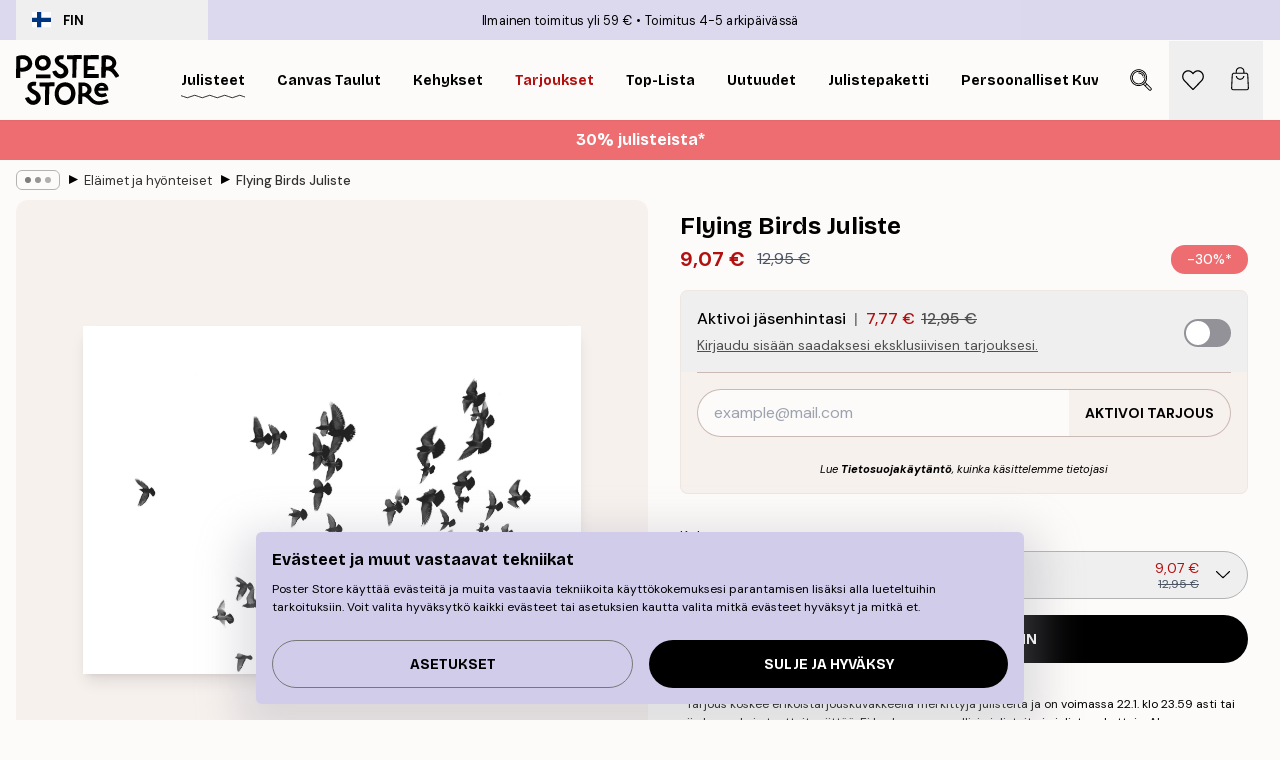

--- FILE ---
content_type: text/html; charset=utf-8
request_url: https://posterstore.fi/p/julisteet/elaimet-ja-hyonteiset/flying-birds-juliste/
body_size: 34748
content:
<!DOCTYPE html><html dir="ltr" lang="fi"><head><title>Flying Birds Juliste mustavalkoinen luontojuliste | Poster Store FI</title><meta name="description" content="Tyylikäs mustavalkoinen juliste lentävistä linnuista tuo luonnon rauhaa kotiisi ✅ Happy Prices ✅ Nopea toimitus ✅ Ilmainen toimitus"/><meta charSet="utf-8"/><meta name="viewport" content="initial-scale=1.0, width=device-width"/><link rel="canonical" href="https://posterstore.fi/p/julisteet/elaimet-ja-hyonteiset/flying-birds-juliste/"/><link rel="alternate" hrefLang="en-ie" href="https://posterstore.ie/p/posters-prints/animal/flying-birds-poster/"/><link rel="alternate" hrefLang="no-no" href="https://posterstore.no/p/plakater-posters/dyr/flying-birds-poster/"/><link rel="alternate" hrefLang="en-ca" href="https://posterstore.ca/p/posters-prints/animal/flying-birds-poster/"/><link rel="alternate" hrefLang="en-us" href="https://posterstore.com/p/posters-prints/animal/flying-birds-poster/"/><link rel="alternate" hrefLang="en-au" href="https://posterstore.com/au/p/posters-prints/animal/flying-birds-poster/"/><link rel="alternate" hrefLang="ro-ro" href="https://posterstore.com/ro/p/postere/animale/poster-pasari-zburatoare/"/><link rel="alternate" hrefLang="hu-hu" href="https://posterstore.hu/p/falikepek-poszterek/allatos-kepek/szallo-madarak/"/><link rel="alternate" hrefLang="en-hr" href="https://posterstore.eu/p/posters-prints/animal/flying-birds-poster/"/><link rel="alternate" hrefLang="cs-cz" href="https://posterstore.cz/p/plakaty-obrazy/obrazky-zvirat/hejno-ptaku-plakat/"/><link rel="alternate" hrefLang="en-nz" href="https://posterstore.nz/p/posters-prints/animal/flying-birds-poster/"/><link rel="alternate" hrefLang="ja-jp" href="https://posterstore.jp/p/E3-83-9D-E3-82-B9-E3-82-BF-E3-83-BC/E5-8B-95-E7-89-A9--E3-82-A2-E3-83-8B-E3-83-9E-E3-83-AB/%E7%A9%BA%E9%A3%9B%E3%81%B6%E9%B3%A5%E3%81%9F%E3%81%A1-%E3%83%9D%E3%82%B9%E3%82%BF%E3%83%BC/"/><link rel="alternate" hrefLang="ko-kr" href="https://posterstore.kr/p/EC-95-84-ED-8A-B8-EC-9B-8C-ED-81-AC--ED-8F-AC-EC-8A-A4-ED-84-B0/EB-8F-99-EB-AC-BC--EC-95-A0-EB-8B-88-EB-A9-80/%ED%95%98%EB%8A%98%EC%9D%84-%EB%82%98%EB%8A%94-%EC%83%88-%ED%8F%AC%EC%8A%A4%ED%84%B0/"/><link rel="alternate" hrefLang="de-de" href="https://posterstore.de/p/bilder-poster/tiere-insekten/flying-birds-poster/"/><link rel="alternate" hrefLang="fr-fr" href="https://posterstore.fr/p/affiches-posters/animaux/flying-birds-poster/"/><link rel="alternate" hrefLang="en-gb" href="https://posterstore.co.uk/p/posters-prints/animal/flying-birds-poster/"/><link rel="alternate" hrefLang="sv-se" href="https://posterstore.se/p/tavlor-posters/djur/flying-birds-poster/"/><link rel="alternate" hrefLang="da-dk" href="https://posterstore.dk/p/plakater/dyreplakater/flying-birds-plakat/"/><link rel="alternate" hrefLang="nl-nl" href="https://posterstore.nl/p/posters/dieren-insecten/flying-birds-poster/"/><link rel="alternate" hrefLang="de-at" href="https://posterstore.at/p/poster/tiere-insekten/flying-birds-poster/"/><link rel="alternate" hrefLang="it-it" href="https://posterstore.it/p/stampe-poster/animali/flying-birds-poster/"/><link rel="alternate" hrefLang="es-es" href="https://posterstore.es/p/posters/animales/flying-birds-poster/"/><link rel="alternate" hrefLang="nl-be" href="https://posterstore.be/p/posters/dieren-insecten/flying-birds-poster/"/><link rel="alternate" hrefLang="fi-fi" href="https://posterstore.fi/p/julisteet/elaimet-ja-hyonteiset/flying-birds-juliste/"/><link rel="alternate" hrefLang="de-ch" href="https://posterstore.ch/p/bilder-poster/tiere-insekten/flying-birds-poster/"/><link rel="alternate" hrefLang="ar-ae" href="https://posterstore.ae/p/D8-A7-D9-84-D9-84-D9-88-D8-AD-D8-A7-D8-AA--D9-88-D8-A7-D9-84-D9-85-D8-B7-D8-A8-D9-88-D8-B9-D8-A7-D8-AA/D8-B5-D9-88-D8-B1--D8-A7-D9-84-D8-AD-D9-8A-D9-88-D8-A7-D9-86-D8-A7-D8-AA/%D9%84%D9%88%D8%AD%D8%A9-%D8%A7%D9%84%D8%B7%D9%8A%D9%88%D8%B1-%D8%A7%D9%84%D9%85%D8%AD%D9%84%D9%82%D8%A9/"/><link rel="alternate" hrefLang="pl-pl" href="https://posterstore.pl/p/plakaty-obrazy/zwierzeta/plakat-ptaki-w-locie/"/><link rel="alternate" hrefLang="fr-ca" href="https://posterstore.ca/fr-ca/p/affiches-posters/animaux/flying-birds-poster/"/><link rel="alternate" hrefLang="es-us" href="https://posterstore.com/es-us/p/posters/animales/flying-birds-poster/"/><link rel="alternate" hrefLang="it-ch" href="https://posterstore.ch/it-ch/p/stampe-poster/animali/flying-birds-poster/"/><link rel="alternate" hrefLang="fr-ch" href="https://posterstore.ch/fr-ch/p/affiches-posters/animaux/flying-birds-poster/"/><link rel="alternate" hrefLang="fr-be" href="https://posterstore.be/fr-be/p/affiches-posters/animaux/flying-birds-poster/"/><link rel="alternate" hrefLang="de-be" href="https://posterstore.be/de-be/p/bilder-poster/tiere-insekten/flying-birds-poster/"/><link rel="alternate" hrefLang="x-default" href="https://posterstore.com/p/posters-prints/animal/flying-birds-poster/"/><meta property="og:description" content="Tyylikäs mustavalkoinen juliste lentävistä linnuista tuo luonnon rauhaa kotiisi ✅ Happy Prices ✅ Nopea toimitus ✅ Ilmainen toimitus"/><meta property="og:url" content="https://posterstore.fi/p/julisteet/elaimet-ja-hyonteiset/flying-birds-juliste/"/><meta property="og:site_name" content="Poster Store"/><meta property="og:title" content="Flying Birds Juliste"/><meta property="og:type" content="product"/><meta property="og:image" content="https://media.posterstore.com/site_images/6859f21f95074ccf73870bde_443776885_8419-8.jpg"/><link rel="preload" as="image" imageSrcSet="https://media.posterstore.com/site_images/6859f217866d598ae02bf471_1904084774_8419-4.jpg?auto=compress%2Cformat&amp;fit=max&amp;w=16 16w, https://media.posterstore.com/site_images/6859f217866d598ae02bf471_1904084774_8419-4.jpg?auto=compress%2Cformat&amp;fit=max&amp;w=32 32w, https://media.posterstore.com/site_images/6859f217866d598ae02bf471_1904084774_8419-4.jpg?auto=compress%2Cformat&amp;fit=max&amp;w=48 48w, https://media.posterstore.com/site_images/6859f217866d598ae02bf471_1904084774_8419-4.jpg?auto=compress%2Cformat&amp;fit=max&amp;w=64 64w, https://media.posterstore.com/site_images/6859f217866d598ae02bf471_1904084774_8419-4.jpg?auto=compress%2Cformat&amp;fit=max&amp;w=96 96w, https://media.posterstore.com/site_images/6859f217866d598ae02bf471_1904084774_8419-4.jpg?auto=compress%2Cformat&amp;fit=max&amp;w=128 128w, https://media.posterstore.com/site_images/6859f217866d598ae02bf471_1904084774_8419-4.jpg?auto=compress%2Cformat&amp;fit=max&amp;w=256 256w, https://media.posterstore.com/site_images/6859f217866d598ae02bf471_1904084774_8419-4.jpg?auto=compress%2Cformat&amp;fit=max&amp;w=384 384w, https://media.posterstore.com/site_images/6859f217866d598ae02bf471_1904084774_8419-4.jpg?auto=compress%2Cformat&amp;fit=max&amp;w=640 640w, https://media.posterstore.com/site_images/6859f217866d598ae02bf471_1904084774_8419-4.jpg?auto=compress%2Cformat&amp;fit=max&amp;w=750 750w, https://media.posterstore.com/site_images/6859f217866d598ae02bf471_1904084774_8419-4.jpg?auto=compress%2Cformat&amp;fit=max&amp;w=828 828w, https://media.posterstore.com/site_images/6859f217866d598ae02bf471_1904084774_8419-4.jpg?auto=compress%2Cformat&amp;fit=max&amp;w=1080 1080w, https://media.posterstore.com/site_images/6859f217866d598ae02bf471_1904084774_8419-4.jpg?auto=compress%2Cformat&amp;fit=max&amp;w=1200 1200w, https://media.posterstore.com/site_images/6859f217866d598ae02bf471_1904084774_8419-4.jpg?auto=compress%2Cformat&amp;fit=max&amp;w=1920 1920w, https://media.posterstore.com/site_images/6859f217866d598ae02bf471_1904084774_8419-4.jpg?auto=compress%2Cformat&amp;fit=max&amp;w=2048 2048w, https://media.posterstore.com/site_images/6859f217866d598ae02bf471_1904084774_8419-4.jpg?auto=compress%2Cformat&amp;fit=max&amp;w=3840 3840w" imageSizes="100%" fetchpriority="high"/><meta name="next-head-count" content="45"/><link rel="shortcut icon" href="/favicon.ico" type="image/x-icon"/><link rel="mask-icon" href="/mask-icon.svg" color="black"/><link rel="apple-touch-icon" href="/touch-icon.png"/><meta name="theme-color" content="#fff" media="(prefers-color-scheme: light)"/><meta name="theme-color" content="#fff" media="(prefers-color-scheme: dark)"/><meta name="theme-color" content="#fff"/><meta name="google" content="notranslate"/><link rel="preload" href="/_next/static/css/0f0e37847d5ea305.css" as="style" crossorigin="anonymous"/><link rel="stylesheet" href="/_next/static/css/0f0e37847d5ea305.css" crossorigin="anonymous" data-n-g=""/><link rel="preload" href="/_next/static/css/bdb19ca02405dbf2.css" as="style" crossorigin="anonymous"/><link rel="stylesheet" href="/_next/static/css/bdb19ca02405dbf2.css" crossorigin="anonymous" data-n-p=""/><noscript data-n-css=""></noscript><script defer="" crossorigin="anonymous" nomodule="" src="/_next/static/chunks/polyfills-42372ed130431b0a.js"></script><script defer="" src="/_next/static/chunks/8329.dfa48f0e2c265c41.js" crossorigin="anonymous"></script><script defer="" src="/_next/static/chunks/8873.06ed890459f86d14.js" crossorigin="anonymous"></script><script defer="" src="/_next/static/chunks/6329.c2ddccd701c6e831.js" crossorigin="anonymous"></script><script src="/_next/static/chunks/webpack-e8a66fdc99b79f2a.js" defer="" crossorigin="anonymous"></script><script src="/_next/static/chunks/framework-ad5a2060caaa3ac5.js" defer="" crossorigin="anonymous"></script><script src="/_next/static/chunks/main-bef785a8afe73322.js" defer="" crossorigin="anonymous"></script><script src="/_next/static/chunks/pages/_app-6d6205e135faf275.js" defer="" crossorigin="anonymous"></script><script src="/_next/static/chunks/6028-bba8a1ef98af8e53.js" defer="" crossorigin="anonymous"></script><script src="/_next/static/chunks/5224-856ccd605590fadb.js" defer="" crossorigin="anonymous"></script><script src="/_next/static/chunks/3304-e3a129aeef24ad29.js" defer="" crossorigin="anonymous"></script><script src="/_next/static/chunks/2835-ca6d2bbaeb61665b.js" defer="" crossorigin="anonymous"></script><script src="/_next/static/chunks/7765-9cd804f32efda6e4.js" defer="" crossorigin="anonymous"></script><script src="/_next/static/chunks/657-2a1e21a7c22c816f.js" defer="" crossorigin="anonymous"></script><script src="/_next/static/chunks/9994-61bb6524e31673fa.js" defer="" crossorigin="anonymous"></script><script src="/_next/static/chunks/7229-d100cceba6bac298.js" defer="" crossorigin="anonymous"></script><script src="/_next/static/chunks/pages/p/%5B...slug%5D-7d169cf662cb8838.js" defer="" crossorigin="anonymous"></script><script src="/_next/static/tKonx9Sx1_MDaMaXVoDDC/_buildManifest.js" defer="" crossorigin="anonymous"></script><script src="/_next/static/tKonx9Sx1_MDaMaXVoDDC/_ssgManifest.js" defer="" crossorigin="anonymous"></script></head><body class="notranslate" lang="fi"><noscript><iframe title="Google Tag Manager" src="https://www.googletagmanager.com/ns.html?id=GTM-T9G5H8D" height="0" width="0" style="display:none;visibility:hidden"></iframe></noscript><div id="__loading-indicator"></div><div id="__next"><script>history.scrollRestoration = "manual"</script><div id="app" data-project="PS" class="__variable_6e5d6a __variable_fc1bc1 font-body flex min-h-full flex-col"><a href="#main" class="visually-hidden">Skip to main content.</a><aside id="status" class="relative z-40 h-6 bg-brand-purple/75 px-4 w-content:h-10 z-40" aria-label="Status bar"><div class="relative m-auto flex h-full w-full max-w-header items-center"><button class="absolute z-10 hidden h-full w-48 items-center py-1 w-content:flex"><div class="relative flex h-full items-center rounded-md px-4 text-xs uppercase hover:bg-brand-purple active:bg-brand-purple ltr:-left-4 rtl:-right-4"><div class="relative me-3 flex" style="min-height:15.4px;min-width:19px"><img alt="Finland flag icon" aria-hidden="true" loading="lazy" width="640" height="480" decoding="async" data-nimg="1" class="absolute h-full w-full object-cover" style="color:transparent" src="/_next/static/media/fi.3be6b378.svg"/></div><div class="flex h-4 items-center"><span class="font-bold" title="Finland">FIN</span></div></div></button><span></span><div role="region" aria-label="Announcements" class="w-full h-full flex-1 relative"><ul class="flex w-full flex-center h-full"><li aria-posinset="1" aria-setsize="2" class="transition-opacity absolute w-full overflow-hidden flex flex-center opacity-100" style="transition-duration:500ms"><p class="truncate w-content:scale-90">Ilmainen toimitus yli 59 €</p></li><li aria-posinset="2" aria-setsize="2" class="transition-opacity absolute w-full overflow-hidden flex flex-center opacity-0 pointer-events-none" style="transition-duration:200ms"><p class="truncate w-content:scale-90">Toimitus 4-5 arkipäivässä</p></li></ul></div></div></aside><header role="banner" class="sticky top-0 z-30" aria-label="Main navigation"><div class="flex h-16 items-center bg-brand-white px-1 shadow-sm lg:h-20 lg:px-4"><nav role="navigation" class="mx-auto flex w-full max-w-header items-center justify-between transition-all duration-500"><a class="flex transition-opacity duration-150 items-center justify-center lg:justify-start active:hover:opacity-60 active:hover:delay-0 active:hover:transition-none lg:w-[165px] max-w-content opacity-0" aria-current="false" href="https://posterstore.fi/"><img alt="Poster Store logo" loading="lazy" width="1143" height="557" decoding="async" data-nimg="1" class="lg:h-[50px] h-[32px] lg:my-4 w-auto lg:m-0 m-auto transition-opacity opacity-100 delay-300 lg:delay-500 w-content:delay-0 transition-opacity duration-500 opacity-100 delay-300" style="color:transparent" src="/_next/static/media/logo.efc2cd70.svg"/></a><section id="synapse-popover-group-Rqhr6" aria-label="Site navigation" class="hide-scrollbar me-4 hidden flex-1 overflow-x-auto lg:flex"><div class="group static" data-ph="top-nav"><a class="popover-button flex-center flex flex items-center capitalize font-display font-bold tracking-[0.5px] lg:tracking-[0.56px] text-xs lg:text-sm h-20 px-2.5 lg:px-4 whitespace-nowrap transition-colors duration-300 button-tertiary-active !ps-0" id="synapse-popover-R6qhr6-button" aria-expanded="false" href="https://posterstore.fi/julisteet/"><span class="relative flex h-full items-center"><span class="relative tracking-normal">Julisteet<div class="absolute" style="overflow:hidden;background-image:url(&#x27;data:image/svg+xml;utf8,&lt;svg xmlns=&quot;http://www.w3.org/2000/svg&quot; viewBox=&quot;0 0 100 20&quot; preserveAspectRatio=&quot;none&quot;&gt;&lt;path d=&quot;M0,10 Q25,0 50,10 T100,10&quot; fill=&quot;none&quot; stroke=&quot;%23000&quot; stroke-width=&quot;4&quot; /&gt;&lt;/svg&gt;&#x27;);background-repeat:repeat-x;background-position:center;background-size:15px 5px;width:100%;height:10px;opacity:1"></div></span></span></a></div><div class="group static" data-ph="top-nav"><a class="popover-button flex-center flex flex items-center capitalize font-display font-bold tracking-[0.5px] lg:tracking-[0.56px] text-xs lg:text-sm h-20 px-2.5 lg:px-4 whitespace-nowrap transition-colors duration-300 button-tertiary-active" id="synapse-popover-Raqhr6-button" aria-expanded="false" href="https://posterstore.fi/canvas/"><span class="relative flex h-full items-center"><span class="relative tracking-normal">Canvas Taulut<div class="absolute !opacity-0 group-hover:!opacity-50" style="overflow:hidden;background-image:url(&#x27;data:image/svg+xml;utf8,&lt;svg xmlns=&quot;http://www.w3.org/2000/svg&quot; viewBox=&quot;0 0 100 20&quot; preserveAspectRatio=&quot;none&quot;&gt;&lt;path d=&quot;M0,10 Q25,0 50,10 T100,10&quot; fill=&quot;none&quot; stroke=&quot;%23000&quot; stroke-width=&quot;4&quot; /&gt;&lt;/svg&gt;&#x27;);background-repeat:repeat-x;background-position:center;background-size:15px 5px;width:100%;height:10px;opacity:1"></div></span></span></a></div><div class="group static" data-ph="top-nav"><a class="popover-button flex-center flex flex items-center capitalize font-display font-bold tracking-[0.5px] lg:tracking-[0.56px] text-xs lg:text-sm h-20 px-2.5 lg:px-4 whitespace-nowrap transition-colors duration-300 button-tertiary-active" id="synapse-popover-Reqhr6-button" aria-expanded="false" href="https://posterstore.fi/taulunkehykset/"><span class="relative flex h-full items-center"><span class="relative tracking-normal">Kehykset<div class="absolute !opacity-0 group-hover:!opacity-50" style="overflow:hidden;background-image:url(&#x27;data:image/svg+xml;utf8,&lt;svg xmlns=&quot;http://www.w3.org/2000/svg&quot; viewBox=&quot;0 0 100 20&quot; preserveAspectRatio=&quot;none&quot;&gt;&lt;path d=&quot;M0,10 Q25,0 50,10 T100,10&quot; fill=&quot;none&quot; stroke=&quot;%23000&quot; stroke-width=&quot;4&quot; /&gt;&lt;/svg&gt;&#x27;);background-repeat:repeat-x;background-position:center;background-size:15px 5px;width:100%;height:10px;opacity:1"></div></span></span></a></div><div class="group" data-ph="top-nav"><a class="popover-button flex-center flex flex items-center capitalize font-display font-bold tracking-[0.5px] lg:tracking-[0.56px] text-xs lg:text-sm h-20 px-2.5 lg:px-4 whitespace-nowrap transition-colors duration-300 button-tertiary-active text-urgent" id="synapse-popover-Riqhr6-button" aria-expanded="false" aria-controls="synapse-popover-Riqhr6" href="https://posterstore.fi/ale/"><span class="relative">Tarjoukset<div class="absolute !opacity-0 group-hover:!opacity-50" style="overflow:hidden;background-image:url(&#x27;data:image/svg+xml;utf8,&lt;svg xmlns=&quot;http://www.w3.org/2000/svg&quot; viewBox=&quot;0 0 100 20&quot; preserveAspectRatio=&quot;none&quot;&gt;&lt;path d=&quot;M0,10 Q25,0 50,10 T100,10&quot; fill=&quot;none&quot; stroke=&quot;%23B21010&quot; stroke-width=&quot;4&quot; /&gt;&lt;/svg&gt;&#x27;);background-repeat:repeat-x;background-position:center;background-size:15px 5px;width:100%;height:10px;opacity:1"></div></span></a></div><div class="group" data-ph="top-nav"><a class="popover-button flex-center flex flex items-center capitalize font-display font-bold tracking-[0.5px] lg:tracking-[0.56px] text-xs lg:text-sm h-20 px-2.5 lg:px-4 whitespace-nowrap transition-colors duration-300 button-tertiary-active" id="synapse-popover-Rmqhr6-button" aria-expanded="false" aria-controls="synapse-popover-Rmqhr6" href="https://posterstore.fi/julisteet/top-lista-julisteet/"><span class="relative">Top-lista<div class="absolute !opacity-0 group-hover:!opacity-50" style="overflow:hidden;background-image:url(&#x27;data:image/svg+xml;utf8,&lt;svg xmlns=&quot;http://www.w3.org/2000/svg&quot; viewBox=&quot;0 0 100 20&quot; preserveAspectRatio=&quot;none&quot;&gt;&lt;path d=&quot;M0,10 Q25,0 50,10 T100,10&quot; fill=&quot;none&quot; stroke=&quot;%23000&quot; stroke-width=&quot;4&quot; /&gt;&lt;/svg&gt;&#x27;);background-repeat:repeat-x;background-position:center;background-size:15px 5px;width:100%;height:10px;opacity:1"></div></span></a></div><div class="group" data-ph="top-nav"><a class="popover-button flex-center flex flex items-center capitalize font-display font-bold tracking-[0.5px] lg:tracking-[0.56px] text-xs lg:text-sm h-20 px-2.5 lg:px-4 whitespace-nowrap transition-colors duration-300 button-tertiary-active" id="synapse-popover-Rqqhr6-button" aria-expanded="false" aria-controls="synapse-popover-Rqqhr6" href="https://posterstore.fi/julisteet/uutuudet/"><span class="relative">Uutuudet<div class="absolute !opacity-0 group-hover:!opacity-50" style="overflow:hidden;background-image:url(&#x27;data:image/svg+xml;utf8,&lt;svg xmlns=&quot;http://www.w3.org/2000/svg&quot; viewBox=&quot;0 0 100 20&quot; preserveAspectRatio=&quot;none&quot;&gt;&lt;path d=&quot;M0,10 Q25,0 50,10 T100,10&quot; fill=&quot;none&quot; stroke=&quot;%23000&quot; stroke-width=&quot;4&quot; /&gt;&lt;/svg&gt;&#x27;);background-repeat:repeat-x;background-position:center;background-size:15px 5px;width:100%;height:10px;opacity:1"></div></span></a></div><div class="group" data-ph="top-nav"><a class="popover-button flex-center flex flex items-center capitalize font-display font-bold tracking-[0.5px] lg:tracking-[0.56px] text-xs lg:text-sm h-20 px-2.5 lg:px-4 whitespace-nowrap transition-colors duration-300 button-tertiary-active" id="synapse-popover-Ruqhr6-button" aria-expanded="false" aria-controls="synapse-popover-Ruqhr6" href="https://posterstore.fi/julisteet/julistepaketti/"><span class="relative">Julistepaketti<div class="absolute !opacity-0 group-hover:!opacity-50" style="overflow:hidden;background-image:url(&#x27;data:image/svg+xml;utf8,&lt;svg xmlns=&quot;http://www.w3.org/2000/svg&quot; viewBox=&quot;0 0 100 20&quot; preserveAspectRatio=&quot;none&quot;&gt;&lt;path d=&quot;M0,10 Q25,0 50,10 T100,10&quot; fill=&quot;none&quot; stroke=&quot;%23000&quot; stroke-width=&quot;4&quot; /&gt;&lt;/svg&gt;&#x27;);background-repeat:repeat-x;background-position:center;background-size:15px 5px;width:100%;height:10px;opacity:1"></div></span></a></div><div class="group" data-ph="top-nav"><a class="popover-button flex-center flex flex items-center capitalize font-display font-bold tracking-[0.5px] lg:tracking-[0.56px] text-xs lg:text-sm h-20 px-2.5 lg:px-4 whitespace-nowrap transition-colors duration-300 button-tertiary-active" id="synapse-popover-R12qhr6-button" aria-expanded="false" aria-controls="synapse-popover-R12qhr6" href="https://posterstore.fi/artwork/"><span class="relative">Persoonalliset Kuvaprintit<div class="absolute !opacity-0 group-hover:!opacity-50" style="overflow:hidden;background-image:url(&#x27;data:image/svg+xml;utf8,&lt;svg xmlns=&quot;http://www.w3.org/2000/svg&quot; viewBox=&quot;0 0 100 20&quot; preserveAspectRatio=&quot;none&quot;&gt;&lt;path d=&quot;M0,10 Q25,0 50,10 T100,10&quot; fill=&quot;none&quot; stroke=&quot;%23000&quot; stroke-width=&quot;4&quot; /&gt;&lt;/svg&gt;&#x27;);background-repeat:repeat-x;background-position:center;background-size:15px 5px;width:100%;height:10px;opacity:1"></div></span></a></div><div class="group" data-ph="top-nav"><a class="popover-button flex-center flex flex items-center capitalize font-display font-bold tracking-[0.5px] lg:tracking-[0.56px] text-xs lg:text-sm h-20 px-2.5 lg:px-4 whitespace-nowrap transition-colors duration-300 button-tertiary-active" id="synapse-popover-R16qhr6-button" aria-expanded="false" aria-controls="synapse-popover-R16qhr6" href="https://posterstore.fi/g/inspiraatiota-tauluseinallesi/"><span class="relative">Tauluseinät<div class="absolute !opacity-0 group-hover:!opacity-50" style="overflow:hidden;background-image:url(&#x27;data:image/svg+xml;utf8,&lt;svg xmlns=&quot;http://www.w3.org/2000/svg&quot; viewBox=&quot;0 0 100 20&quot; preserveAspectRatio=&quot;none&quot;&gt;&lt;path d=&quot;M0,10 Q25,0 50,10 T100,10&quot; fill=&quot;none&quot; stroke=&quot;%23000&quot; stroke-width=&quot;4&quot; /&gt;&lt;/svg&gt;&#x27;);background-repeat:repeat-x;background-position:center;background-size:15px 5px;width:100%;height:10px;opacity:1"></div></span></a></div><div class="group" data-ph="top-nav"><a class="popover-button flex-center flex flex items-center capitalize font-display font-bold tracking-[0.5px] lg:tracking-[0.56px] text-xs lg:text-sm h-20 px-2.5 lg:px-4 whitespace-nowrap transition-colors duration-300 button-tertiary-active" id="synapse-popover-R1aqhr6-button" aria-expanded="false" aria-controls="synapse-popover-R1aqhr6" href="https://posterstore.fi/nain-luot-taydellisen-tauluseinan/"><span class="relative">Vinkit &amp; ideat<div class="absolute !opacity-0 group-hover:!opacity-50" style="overflow:hidden;background-image:url(&#x27;data:image/svg+xml;utf8,&lt;svg xmlns=&quot;http://www.w3.org/2000/svg&quot; viewBox=&quot;0 0 100 20&quot; preserveAspectRatio=&quot;none&quot;&gt;&lt;path d=&quot;M0,10 Q25,0 50,10 T100,10&quot; fill=&quot;none&quot; stroke=&quot;%23000&quot; stroke-width=&quot;4&quot; /&gt;&lt;/svg&gt;&#x27;);background-repeat:repeat-x;background-position:center;background-size:15px 5px;width:100%;height:10px;opacity:1"></div></span></a></div></section></nav></div></header><button class="w-full"><aside aria-labelledby="synapse-promotional-banner-R31r6-title" class="flex flex-col flex-center text-center py-2 px-4 z-20 relative group" style="background:#ed6d71;color:#fff"><div class="max-w-header relative w-full"><div class="flex flex-col px-8"><span id="synapse-promotional-banner-R31r6-title" class="h3">30% julisteista*</span></div></div></aside></button><span></span><main id="main" class="flex-1"><script type="application/ld+json">{
        "@context": "http://schema.org/",
        "@type": "Product",
        "name": "Flying Birds Juliste",
        "description": "Kaunis luontokuvajuliste lent&auml;vist&auml; linnuista. Juliste on t&auml;ydellinen yhdist&auml;ess&auml; muihin luontomotiiveihin ja se sopii hyvin taulusein&auml;lle.",
        "sku": "8419",
        "image": "https://media.posterstore.com/site_images/6859f21f95074ccf73870bde_443776885_8419-8.jpg",
        "url": "https://posterstore.fi/julisteet/elaimet-ja-hyonteiset/flying-birds-juliste/",
        "brand": {
          "@type": "Brand",
          "name": "Poster Store"
        },
        "offers": [
          {
              "@type": "Offer",
              "sku": "8419-4",
              "name": "Flying Birds Juliste 21x30 cm",
              "url": "https://posterstore.fi/julisteet/elaimet-ja-hyonteiset/flying-birds-juliste/",
              "priceSpecification": [{"@type":"UnitPriceSpecification","price":9.07,"priceCurrency":"EUR"},{"@type":"UnitPriceSpecification","priceType":"https://schema.org/StrikethroughPrice","price":12.95,"priceCurrency":"EUR"},{"@type":"UnitPriceSpecification","price":7.77,"priceCurrency":"EUR","validForMemberTier":{"@type":"MemberProgramTier"}}],
              "itemCondition": "http://schema.org/NewCondition",
              "availability": "http://schema.org/InStock"
            },{
              "@type": "Offer",
              "sku": "8419-5",
              "name": "Flying Birds Juliste 30x40 cm",
              "url": "https://posterstore.fi/julisteet/elaimet-ja-hyonteiset/flying-birds-juliste/",
              "priceSpecification": [{"@type":"UnitPriceSpecification","price":13.62,"priceCurrency":"EUR"},{"@type":"UnitPriceSpecification","priceType":"https://schema.org/StrikethroughPrice","price":19.45,"priceCurrency":"EUR"},{"@type":"UnitPriceSpecification","price":11.67,"priceCurrency":"EUR","validForMemberTier":{"@type":"MemberProgramTier"}}],
              "itemCondition": "http://schema.org/NewCondition",
              "availability": "http://schema.org/InStock"
            },{
              "@type": "Offer",
              "sku": "8419-2",
              "name": "Flying Birds Juliste 50x50 cm",
              "url": "https://posterstore.fi/julisteet/elaimet-ja-hyonteiset/flying-birds-juliste/",
              "priceSpecification": [{"@type":"UnitPriceSpecification","price":19.22,"priceCurrency":"EUR"},{"@type":"UnitPriceSpecification","priceType":"https://schema.org/StrikethroughPrice","price":27.45,"priceCurrency":"EUR"},{"@type":"UnitPriceSpecification","price":16.47,"priceCurrency":"EUR","validForMemberTier":{"@type":"MemberProgramTier"}}],
              "itemCondition": "http://schema.org/NewCondition",
              "availability": "http://schema.org/InStock"
            },{
              "@type": "Offer",
              "sku": "8419-6",
              "name": "Flying Birds Juliste 40x50 cm",
              "url": "https://posterstore.fi/julisteet/elaimet-ja-hyonteiset/flying-birds-juliste/",
              "priceSpecification": [{"@type":"UnitPriceSpecification","price":19.22,"priceCurrency":"EUR"},{"@type":"UnitPriceSpecification","priceType":"https://schema.org/StrikethroughPrice","price":27.45,"priceCurrency":"EUR"},{"@type":"UnitPriceSpecification","price":16.47,"priceCurrency":"EUR","validForMemberTier":{"@type":"MemberProgramTier"}}],
              "itemCondition": "http://schema.org/NewCondition",
              "availability": "http://schema.org/InStock"
            },{
              "@type": "Offer",
              "sku": "8419-8",
              "name": "Flying Birds Juliste 50x70 cm",
              "url": "https://posterstore.fi/julisteet/elaimet-ja-hyonteiset/flying-birds-juliste/",
              "priceSpecification": [{"@type":"UnitPriceSpecification","price":20.97,"priceCurrency":"EUR"},{"@type":"UnitPriceSpecification","priceType":"https://schema.org/StrikethroughPrice","price":29.95,"priceCurrency":"EUR"},{"@type":"UnitPriceSpecification","price":17.97,"priceCurrency":"EUR","validForMemberTier":{"@type":"MemberProgramTier"}}],
              "itemCondition": "http://schema.org/NewCondition",
              "availability": "http://schema.org/InStock"
            }
        ]
      }</script><div class="relative mx-auto mb-12 lg:bg-transparent lg:px-4"><div class="mx-auto max-w-header"><nav id="breadcrumbs" class="flex items-center w-full overflow-x-auto hide-scrollbar mask-x-scroll py-2 px-4 lg:-mx-4" aria-label="Breadcrumb" data-ph="breadcrumbs"><div class="sticky start-0 z-10 flex items-center transition-opacity duration-150 shrink-0 opacity-100 delay-150"><div role="presentation" class="flex flex-center h-5 px-2 rounded-md me-2 border border-brand-500"><div class="rounded-full bg-black me-1 last:me-0" style="height:6px;width:6px;opacity:calc(0.5 - 0 * 0.1)"></div><div class="rounded-full bg-black me-1 last:me-0" style="height:6px;width:6px;opacity:calc(0.5 - 1 * 0.1)"></div><div class="rounded-full bg-black me-1 last:me-0" style="height:6px;width:6px;opacity:calc(0.5 - 2 * 0.1)"></div></div><div role="separator" aria-orientation="vertical" class="relative font-bold -top-px text-md start-px rtl-mirror">▸</div></div><ol class="flex flex-nowrap ps-1 ms-2" style="transform:translate3d(0px, 0px, 0px)"><li class="flex flex-nowrap mx-1 transition-opacity group duration-300 ltr:first:-ml-3 rtl:first:-mr-3 opacity-0 pointer-events-none"><a class="flex items-center me-2 group-last:me-0 whitespace-nowrap hover:underline truncate text-black/80 text-xs button-tertiary-active duration-300 transition-colors" tabindex="0" style="max-width:15rem" href="https://posterstore.fi/">Poster Store</a><div role="separator" aria-orientation="vertical" class="relative font-bold -top-px text-md start-px rtl-mirror">▸</div></li><li class="flex flex-nowrap mx-1 transition-opacity group duration-300 ltr:first:-ml-3 rtl:first:-mr-3 opacity-0 pointer-events-none"><a class="flex items-center me-2 group-last:me-0 whitespace-nowrap hover:underline truncate text-black/80 text-xs button-tertiary-active duration-300 transition-colors" tabindex="0" style="max-width:15rem" href="https://posterstore.fi/julisteet/">Julisteet</a><div role="separator" aria-orientation="vertical" class="relative font-bold -top-px text-md start-px rtl-mirror">▸</div></li><li class="flex flex-nowrap mx-1 transition-opacity group duration-300 ltr:first:-ml-3 rtl:first:-mr-3 opacity-100"><a class="flex items-center me-2 group-last:me-0 whitespace-nowrap hover:underline truncate text-black/80 text-xs button-tertiary-active duration-300 transition-colors" tabindex="0" style="max-width:15rem" href="https://posterstore.fi/julisteet/elaimet-ja-hyonteiset/">Eläimet ja hyönteiset</a><div role="separator" aria-orientation="vertical" class="relative font-bold -top-px text-md start-px rtl-mirror">▸</div></li><li class="flex flex-nowrap mx-1 transition-opacity group duration-300 ltr:first:-ml-3 rtl:first:-mr-3 opacity-100"><a class="flex items-center me-2 group-last:me-0 whitespace-nowrap hover:underline truncate font-medium pe-3 text-black/80 text-xs button-tertiary-active duration-300 transition-colors" aria-current="page" tabindex="0" style="max-width:15rem" href="https://posterstore.fi/p/julisteet/elaimet-ja-hyonteiset/flying-birds-juliste/">Flying Birds Juliste</a></li></ol></nav></div><div class="relative z-20 m-auto flex h-full max-w-header flex-col items-start lg:flex-row"><div class="h-full w-full min-w-[50%] lg:sticky lg:top-[94px] lg:w-1/2 xl:w-full"><div class="relative mx-4 ms-0 flex h-full" aria-label="Product images"><div class="hide-scrollbar me-4 ms-4 w-14 flex-col overflow-y-auto pe-1 transition-opacity duration-300 ease-in-out xs:w-16 sm:w-20 md:w-32 lg:ms-0 lg:w-20 xl:w-40 2xl:me-6 2xl:w-48 hidden opacity-0 mask-y-scroll" style="max-height:0"><div class="h-px"></div><button class="relative mb-4 h-0 w-full bg-white last:mb-0" disabled="" aria-label="Show image 1" aria-controls="synapse-product-photoswipe-thumbnail-slider-R38ab6-container" aria-owns="synapse-product-photoswipe-thumbnail-slider-R38ab6-slide-0" aria-current="true" style="padding-bottom:70%"><img alt="Mustavalkoinen juliste, jossa on valkoisella taustalla lentäviä mustia lintuja ryhmissä." loading="lazy" decoding="async" data-nimg="fill" style="position:absolute;height:100%;width:100%;left:0;top:0;right:0;bottom:0;color:transparent;max-width:100%;background-size:cover;background-position:50% 50%;background-repeat:no-repeat;background-image:url(&quot;data:image/svg+xml;charset=utf-8,%3Csvg xmlns=&#x27;http://www.w3.org/2000/svg&#x27; %3E%3Cfilter id=&#x27;b&#x27; color-interpolation-filters=&#x27;sRGB&#x27;%3E%3CfeGaussianBlur stdDeviation=&#x27;20&#x27;/%3E%3CfeColorMatrix values=&#x27;1 0 0 0 0 0 1 0 0 0 0 0 1 0 0 0 0 0 100 -1&#x27; result=&#x27;s&#x27;/%3E%3CfeFlood x=&#x27;0&#x27; y=&#x27;0&#x27; width=&#x27;100%25&#x27; height=&#x27;100%25&#x27;/%3E%3CfeComposite operator=&#x27;out&#x27; in=&#x27;s&#x27;/%3E%3CfeComposite in2=&#x27;SourceGraphic&#x27;/%3E%3CfeGaussianBlur stdDeviation=&#x27;20&#x27;/%3E%3C/filter%3E%3Cimage width=&#x27;100%25&#x27; height=&#x27;100%25&#x27; x=&#x27;0&#x27; y=&#x27;0&#x27; preserveAspectRatio=&#x27;none&#x27; style=&#x27;filter: url(%23b);&#x27; href=&#x27;[data-uri]&#x27;/%3E%3C/svg%3E&quot;)" sizes="100%" srcSet="https://media.posterstore.com/site_images/6859f217866d598ae02bf471_1904084774_8419-4.jpg?auto=compress%2Cformat&amp;fit=max&amp;w=16 16w, https://media.posterstore.com/site_images/6859f217866d598ae02bf471_1904084774_8419-4.jpg?auto=compress%2Cformat&amp;fit=max&amp;w=32 32w, https://media.posterstore.com/site_images/6859f217866d598ae02bf471_1904084774_8419-4.jpg?auto=compress%2Cformat&amp;fit=max&amp;w=48 48w, https://media.posterstore.com/site_images/6859f217866d598ae02bf471_1904084774_8419-4.jpg?auto=compress%2Cformat&amp;fit=max&amp;w=64 64w, https://media.posterstore.com/site_images/6859f217866d598ae02bf471_1904084774_8419-4.jpg?auto=compress%2Cformat&amp;fit=max&amp;w=96 96w, https://media.posterstore.com/site_images/6859f217866d598ae02bf471_1904084774_8419-4.jpg?auto=compress%2Cformat&amp;fit=max&amp;w=128 128w, https://media.posterstore.com/site_images/6859f217866d598ae02bf471_1904084774_8419-4.jpg?auto=compress%2Cformat&amp;fit=max&amp;w=256 256w, https://media.posterstore.com/site_images/6859f217866d598ae02bf471_1904084774_8419-4.jpg?auto=compress%2Cformat&amp;fit=max&amp;w=384 384w, https://media.posterstore.com/site_images/6859f217866d598ae02bf471_1904084774_8419-4.jpg?auto=compress%2Cformat&amp;fit=max&amp;w=640 640w, https://media.posterstore.com/site_images/6859f217866d598ae02bf471_1904084774_8419-4.jpg?auto=compress%2Cformat&amp;fit=max&amp;w=750 750w, https://media.posterstore.com/site_images/6859f217866d598ae02bf471_1904084774_8419-4.jpg?auto=compress%2Cformat&amp;fit=max&amp;w=828 828w, https://media.posterstore.com/site_images/6859f217866d598ae02bf471_1904084774_8419-4.jpg?auto=compress%2Cformat&amp;fit=max&amp;w=1080 1080w, https://media.posterstore.com/site_images/6859f217866d598ae02bf471_1904084774_8419-4.jpg?auto=compress%2Cformat&amp;fit=max&amp;w=1200 1200w, https://media.posterstore.com/site_images/6859f217866d598ae02bf471_1904084774_8419-4.jpg?auto=compress%2Cformat&amp;fit=max&amp;w=1920 1920w, https://media.posterstore.com/site_images/6859f217866d598ae02bf471_1904084774_8419-4.jpg?auto=compress%2Cformat&amp;fit=max&amp;w=2048 2048w, https://media.posterstore.com/site_images/6859f217866d598ae02bf471_1904084774_8419-4.jpg?auto=compress%2Cformat&amp;fit=max&amp;w=3840 3840w" src="https://media.posterstore.com/site_images/6859f217866d598ae02bf471_1904084774_8419-4.jpg?auto=compress%2Cformat&amp;fit=max&amp;w=3840"/><div class="absolute left-0 top-0 h-full w-full bg-black transition-opacity duration-150 opacity-25"></div></button><div class="h-px"></div></div><div id="synapse-product-photoswipe-thumbnail-slider-R38ab6-container" class="w-full flex-1 overflow-hidden ms-4 lg:ms-0"><section aria-label="Product images" class="flex flex-col justify-center"><h2 class="w-full px-4 mb-2 text-center h3 visually-hidden">Product images</h2><div class="flex w-full items-center"><ul id="synapse-slider-R3b8ab6" class="flex-1 grid hide-scrollbar no-highlight overscroll-x-contain transition-opacity drag-safe-area duration-300 justify-center overflow-x-auto opacity-0 pointer-events-none" style="gap:16px;grid-auto-flow:column;scroll-padding:0;grid-auto-columns:calc(100% - 0px - 0px)"><li id="synapse-slider-R3b8ab6-slide-1" class="scroll-snap-start flex flex-center"><div class="flex flex-1 h-full relative flex-center min-w-0 rounded-xl bg-brand-ivory-300"><a id="synapse-product-photoswipe-thumbnail-slider-R38ab6-slide-0" class="flex relative flex-center w-full h-full mx-1 overflow-hidden lg:max-h-screen lg:min-h-[545px!important] xl:min-h-[600px!important] max-w-[320px] md:max-w-[438px] lg:max-w-[981px] min-w-[160px] lg:min-w-[390px] xl:min-w-[438px] px-[10%] py-[15%]" style="width:calc(142.85714285714286vh - 0px)" href="https://media.posterstore.com/site_images/6859f217866d598ae02bf471_1904084774_8419-4.jpg" data-pswp-width="2000" data-pswp-height="1400" rel="noreferrer" target="_blank" data-photoswipe-item="true"><div class="relative h-0 w-full" style="padding-bottom:70%"><div class="absolute h-full w-full overflow-hidden bg-white object-contain shadow-md md:shadow-lg"><img alt="Mustavalkoinen juliste, jossa on valkoisella taustalla lentäviä mustia lintuja ryhmissä." fetchpriority="high" decoding="async" data-nimg="fill" class="z-10" style="position:absolute;height:100%;width:100%;left:0;top:0;right:0;bottom:0;color:transparent;max-width:100%;background-size:cover;background-position:50% 50%;background-repeat:no-repeat;background-image:url(&quot;data:image/svg+xml;charset=utf-8,%3Csvg xmlns=&#x27;http://www.w3.org/2000/svg&#x27; %3E%3Cfilter id=&#x27;b&#x27; color-interpolation-filters=&#x27;sRGB&#x27;%3E%3CfeGaussianBlur stdDeviation=&#x27;20&#x27;/%3E%3CfeColorMatrix values=&#x27;1 0 0 0 0 0 1 0 0 0 0 0 1 0 0 0 0 0 100 -1&#x27; result=&#x27;s&#x27;/%3E%3CfeFlood x=&#x27;0&#x27; y=&#x27;0&#x27; width=&#x27;100%25&#x27; height=&#x27;100%25&#x27;/%3E%3CfeComposite operator=&#x27;out&#x27; in=&#x27;s&#x27;/%3E%3CfeComposite in2=&#x27;SourceGraphic&#x27;/%3E%3CfeGaussianBlur stdDeviation=&#x27;20&#x27;/%3E%3C/filter%3E%3Cimage width=&#x27;100%25&#x27; height=&#x27;100%25&#x27; x=&#x27;0&#x27; y=&#x27;0&#x27; preserveAspectRatio=&#x27;none&#x27; style=&#x27;filter: url(%23b);&#x27; href=&#x27;[data-uri]&#x27;/%3E%3C/svg%3E&quot;)" sizes="100%" srcSet="https://media.posterstore.com/site_images/6859f217866d598ae02bf471_1904084774_8419-4.jpg?auto=compress%2Cformat&amp;fit=max&amp;w=16 16w, https://media.posterstore.com/site_images/6859f217866d598ae02bf471_1904084774_8419-4.jpg?auto=compress%2Cformat&amp;fit=max&amp;w=32 32w, https://media.posterstore.com/site_images/6859f217866d598ae02bf471_1904084774_8419-4.jpg?auto=compress%2Cformat&amp;fit=max&amp;w=48 48w, https://media.posterstore.com/site_images/6859f217866d598ae02bf471_1904084774_8419-4.jpg?auto=compress%2Cformat&amp;fit=max&amp;w=64 64w, https://media.posterstore.com/site_images/6859f217866d598ae02bf471_1904084774_8419-4.jpg?auto=compress%2Cformat&amp;fit=max&amp;w=96 96w, https://media.posterstore.com/site_images/6859f217866d598ae02bf471_1904084774_8419-4.jpg?auto=compress%2Cformat&amp;fit=max&amp;w=128 128w, https://media.posterstore.com/site_images/6859f217866d598ae02bf471_1904084774_8419-4.jpg?auto=compress%2Cformat&amp;fit=max&amp;w=256 256w, https://media.posterstore.com/site_images/6859f217866d598ae02bf471_1904084774_8419-4.jpg?auto=compress%2Cformat&amp;fit=max&amp;w=384 384w, https://media.posterstore.com/site_images/6859f217866d598ae02bf471_1904084774_8419-4.jpg?auto=compress%2Cformat&amp;fit=max&amp;w=640 640w, https://media.posterstore.com/site_images/6859f217866d598ae02bf471_1904084774_8419-4.jpg?auto=compress%2Cformat&amp;fit=max&amp;w=750 750w, https://media.posterstore.com/site_images/6859f217866d598ae02bf471_1904084774_8419-4.jpg?auto=compress%2Cformat&amp;fit=max&amp;w=828 828w, https://media.posterstore.com/site_images/6859f217866d598ae02bf471_1904084774_8419-4.jpg?auto=compress%2Cformat&amp;fit=max&amp;w=1080 1080w, https://media.posterstore.com/site_images/6859f217866d598ae02bf471_1904084774_8419-4.jpg?auto=compress%2Cformat&amp;fit=max&amp;w=1200 1200w, https://media.posterstore.com/site_images/6859f217866d598ae02bf471_1904084774_8419-4.jpg?auto=compress%2Cformat&amp;fit=max&amp;w=1920 1920w, https://media.posterstore.com/site_images/6859f217866d598ae02bf471_1904084774_8419-4.jpg?auto=compress%2Cformat&amp;fit=max&amp;w=2048 2048w, https://media.posterstore.com/site_images/6859f217866d598ae02bf471_1904084774_8419-4.jpg?auto=compress%2Cformat&amp;fit=max&amp;w=3840 3840w" src="https://media.posterstore.com/site_images/6859f217866d598ae02bf471_1904084774_8419-4.jpg?auto=compress%2Cformat&amp;fit=max&amp;w=3840"/></div></div></a></div></li></ul></div></section></div></div></div><section class="relative z-10 flex h-full w-full flex-col bg-brand-white px-4 pt-3 lg:sticky lg:w-1/2 xl:min-w-[600px]"><div class="relative pt-3 lg:-mt-3 lg:pt-2"><h1 class="sm:h1 h2 my-1 leading-7 mr-20">Flying Birds Juliste</h1></div><div class="mb-4"><div class="relative flex items-center justify-between"><span class="flex items-center text-lg"><ins class="text-urgent font-bold" aria-label="Sale price: 9,07 €">9,07 €</ins><del class="text-md self-center text-gray-600 ms-3" aria-label="Original price: 12,95 €">12,95 €</del></span><div class="flex items-center"><div class="flex flex-wrap items-baseline gap-2"><span class="text-center font-medium py-1 px-4 font-medium !rounded-full ms-2" style="background-color:#ed6d71;color:#fff">-30%*</span></div></div></div></div><div class="bg-brand-ivory-300 border-brand-ivory-500/50 border mb-8 overflow-hidden rounded-lg"><button disabled="" class="relative w-full text-left"><div class="flex items-center justify-between p-3 sm:p-4"><div><h3 id="synapse-code-activation-Rt8ab6" class="text-md mb-1 flex flex-1 flex-col font-medium sm:flex-row">Aktivoi jäsenhintasi<span class="text-md sm:ms-2"><span class="text-brand-700 me-2 hidden sm:inline-block">|</span><ins class="text-urgent">7,77 €</ins><del class="text-brand-900 ms-1.5">12,95 €</del></span></h3><p class="text-brand-900 flex flex-1 items-center text-start underline opacity-0">Kirjaudu sisään saadaksesi eksklusiivisen tarjouksesi.</p></div><div class="ms-4 mt-0.5 shrink-0"><div class="relative w-auto"></div></div></div></button></div><div class="relative flex flex-col"><div class="flex"><div class="relative flex flex-col w-full mb-4"><label id="synapse-select-R59d8ab6-label" class="pb-1 text-sm w-max" for="synapse-select-R59d8ab6-expander">Koko</label><div class="relative"><button type="button" id="synapse-select-R59d8ab6-expander" class="min-h-[3rem] ps-4 text-md text-black focus:border-select transition-colors duration-200 rounded-3xl w-full border border-brand-500 flex items-center border z-20" aria-haspopup="listbox" aria-expanded="false" aria-labelledby="synapse-select-R59d8ab6-label"><div class="flex items-center justify-between flex-1 w-full min-w-0 overflow-hidden text-start"><span id="synapse-select-R59d8ab6-placeholder" class="me-2 text-gray-500">Valitse vaihtoehto...</span></div><div class="flex h-full flex-center w-12"><img alt="Down arrow icon" aria-hidden="true" loading="lazy" width="1000" height="535" decoding="async" data-nimg="1" style="color:transparent;height:calc(14 / 1.67);width:14px" src="/_next/static/media/arrow-down-thin.1cbf503a.svg"/></div></button><ul id="synapse-select-R59d8ab6" role="listbox" tabindex="-1" aria-labelledby="synapse-select-R59d8ab6-label" aria-describedby="synapse-select-R59d8ab6-value" aria-hidden="true" class="flex flex-col min-w-full sm:absolute !opacity-0" style="top:calc(100% - 1px)"><li id="synapse-select-R59d8ab6-option-1" role="option" aria-labelledby="synapse-select-R59d8ab6-option-1-value" aria-selected="true" aria-posinset="1" aria-setsize="5" aria-hidden="true" class="sm:last:mb-0 hover:bg-brand-ivory-300 active:bg-brand-ivory-300 active:duration-0 transition-colors duration-300 group mt-2 mx-2 last:mb-4 rounded-2xl  flex items-center"><button type="button" class="flex items-center justify-between min-w-0 text-start disabled:hover:bg-transparent text-black text-md sm:h-10 gap-2 min-h-[2.75rem] flex-1 px-3 pe-14 sm:pe-12" disabled=""><div class="flex flex-col"><span>21x30 cm</span></div><span class="text-sm flex flex-col"><ins class="text-end text-urgent -mb-1" aria-label="Sale price: 9,07 €">9,07 €</ins><del class="text-gray-600 ms-1 text-tiny text-end" aria-label="Original price: 12,95 €">12,95 €</del></span></button><div class="absolute flex border pointer-events-none flex-center border-black rounded-full w-5 h-5 sm:end-3 end-4" style="margin-inline-end:2px"><div class="w-2 h-2 rounded-full" style="background-color:#4A7C61"></div></div></li><li id="synapse-select-R59d8ab6-option-2" role="option" aria-labelledby="synapse-select-R59d8ab6-option-2-value" aria-selected="false" aria-posinset="2" aria-setsize="5" aria-hidden="true" class="sm:last:mb-0 hover:bg-brand-ivory-300 active:bg-brand-ivory-300 active:duration-0 transition-colors duration-300 group mt-2 mx-2 last:mb-4 rounded-2xl  flex items-center"><button type="button" class="flex items-center justify-between min-w-0 text-start disabled:hover:bg-transparent text-black text-md sm:h-10 gap-2 min-h-[2.75rem] flex-1 px-3 pe-14 sm:pe-12" disabled=""><div class="flex flex-col"><span>30x40 cm</span></div><span class="text-sm flex flex-col"><ins class="text-end text-urgent -mb-1" aria-label="Sale price: 13,62 €">13,62 €</ins><del class="text-gray-600 ms-1 text-tiny text-end" aria-label="Original price: 19,45 €">19,45 €</del></span></button><div class="absolute flex border pointer-events-none flex-center border-black rounded-full w-5 h-5 sm:end-3 end-4" style="margin-inline-end:2px"></div></li><li id="synapse-select-R59d8ab6-option-3" role="option" aria-labelledby="synapse-select-R59d8ab6-option-3-value" aria-selected="false" aria-posinset="3" aria-setsize="5" aria-hidden="true" class="sm:last:mb-0 hover:bg-brand-ivory-300 active:bg-brand-ivory-300 active:duration-0 transition-colors duration-300 group mt-2 mx-2 last:mb-4 rounded-2xl  flex items-center"><button type="button" class="flex items-center justify-between min-w-0 text-start disabled:hover:bg-transparent text-black text-md sm:h-10 gap-2 min-h-[2.75rem] flex-1 px-3 pe-14 sm:pe-12" disabled=""><div class="flex flex-col"><span>40x50 cm</span></div><span class="text-sm flex flex-col"><ins class="text-end text-urgent -mb-1" aria-label="Sale price: 19,22 €">19,22 €</ins><del class="text-gray-600 ms-1 text-tiny text-end" aria-label="Original price: 27,45 €">27,45 €</del></span></button><div class="absolute flex border pointer-events-none flex-center border-black rounded-full w-5 h-5 sm:end-3 end-4" style="margin-inline-end:2px"></div></li><li id="synapse-select-R59d8ab6-option-4" role="option" aria-labelledby="synapse-select-R59d8ab6-option-4-value" aria-selected="false" aria-posinset="4" aria-setsize="5" aria-hidden="true" class="sm:last:mb-0 hover:bg-brand-ivory-300 active:bg-brand-ivory-300 active:duration-0 transition-colors duration-300 group mt-2 mx-2 last:mb-4 rounded-2xl  flex items-center"><button type="button" class="flex items-center justify-between min-w-0 text-start disabled:hover:bg-transparent text-black text-md sm:h-10 gap-2 min-h-[2.75rem] flex-1 px-3 pe-14 sm:pe-12" disabled=""><div class="flex flex-col"><span>50x50 cm</span></div><span class="text-sm flex flex-col"><ins class="text-end text-urgent -mb-1" aria-label="Sale price: 19,22 €">19,22 €</ins><del class="text-gray-600 ms-1 text-tiny text-end" aria-label="Original price: 27,45 €">27,45 €</del></span></button><div class="absolute flex border pointer-events-none flex-center border-black rounded-full w-5 h-5 sm:end-3 end-4" style="margin-inline-end:2px"></div></li><li id="synapse-select-R59d8ab6-option-5" role="option" aria-labelledby="synapse-select-R59d8ab6-option-5-value" aria-selected="false" aria-posinset="5" aria-setsize="5" aria-hidden="true" class="sm:last:mb-0 hover:bg-brand-ivory-300 active:bg-brand-ivory-300 active:duration-0 transition-colors duration-300 group mt-2 mx-2 last:mb-4 rounded-2xl  flex items-center"><button type="button" class="flex items-center justify-between min-w-0 text-start disabled:hover:bg-transparent text-black text-md sm:h-10 gap-2 min-h-[2.75rem] flex-1 px-3 pe-14 sm:pe-12" disabled=""><div class="flex flex-col"><span>50x70 cm</span></div><span class="text-sm flex flex-col"><ins class="text-end text-urgent -mb-1" aria-label="Sale price: 20,97 €">20,97 €</ins><del class="text-gray-600 ms-1 text-tiny text-end" aria-label="Original price: 29,95 €">29,95 €</del></span></button><div class="absolute flex border pointer-events-none flex-center border-black rounded-full w-5 h-5 sm:end-3 end-4" style="margin-inline-end:2px"></div></li></ul></div></div></div></div><div class="sticky bottom-0 left-0 z-10 h-xs:static lg:static lg:z-auto px-0 lg:w-full lg:mx-0 w-full"><button class="relative mb-4 button button-primary" data-ph="pdp-add-to-cart">Lisää ostoskoriin<!-- --> </button><span></span></div><span></span><div role="progressbar" class="overflow-hidden rounded-full h-auto w-full rounded-none relative flex mb-4" aria-valuemin="0" aria-valuenow="0" aria-valuemax="9999" style="background-color:rgba(237, 109, 113, 0.7)"><div class="h-full max-w-full -z-10 absolute ease-in-out" style="width:0%;transition-property:width;transition-duration:750ms;background-color:#ed6d71"></div></div><p class="mb-2 text-tiny">*Tarjous koskee erikoistarjouskuvakkeella merkittyjä julisteita ja on voimassa 22.1. klo  23.59 asti tai niin kauan kuin tuotteita riittää. Ei koske persoonallisia julisteita ja julistepaketteja. Alennus vähennetään kassalla. Ei voi yhdistää muihin tarjouksiin tai alennuksiin.</p><section aria-label="Supplementary Product information"><div class="grid w-full grid-cols-12 pb-4"><button class="flex col-span-2 flex-center button button-secondary border-brand-500 group" aria-label="Size guide" data-ph="pdp-size-guide-btn"><img alt="Ruler icon" aria-hidden="true" loading="lazy" width="20" height="20" decoding="async" data-nimg="1" class="duration-300 group-active:duration-0" style="color:transparent" src="/_next/static/media/ruler.96bdd57f.svg"/></button><span></span><div class="flex flex-col flex-1 col-span-8 text-xs text-center flex-center"><span class="text-xs font-bold text-center text-confirm">Toimitus 4-5 arkipäivässä</span>Ilmainen toimitus yli 59 €</div><button data-ph="pdp-add-to-favorites" aria-label="Remove this product from wishlist" class="flex col-span-2 flex-center button button-secondary border-brand-500 !min-h-[2.75rem] group transition-colors" style="min-height:20px;min-width:20px"><img alt="Heart icon" aria-hidden="true" loading="lazy" width="20" height="20" decoding="async" data-nimg="1" class="group-active:duration-0 duration-300" style="color:transparent;width:20px;height:20px" src="/_next/static/media/heart-outline.a7762d83.svg"/></button></div><div class="mb-3" style="overflow:hidden;background-image:url(&#x27;data:image/svg+xml;utf8,&lt;svg xmlns=&quot;http://www.w3.org/2000/svg&quot; viewBox=&quot;0 0 100 20&quot; preserveAspectRatio=&quot;none&quot;&gt;&lt;path d=&quot;M0,10 Q25,0 50,10 T100,10&quot; fill=&quot;none&quot; stroke=&quot;%23B3B3B3&quot; stroke-width=&quot;2&quot; /&gt;&lt;/svg&gt;&#x27;);background-repeat:repeat-x;background-position:center;background-size:40px 10px;width:100%;height:15px;opacity:1"></div><div class="flex items-center mb-2 text-confirm" style="min-height:1.5rem"><div class="rounded-full h-4 w-4 flex flex-center me-2 bg-confirm"><img alt="Check icon" aria-hidden="true" loading="lazy" width="8" height="8" decoding="async" data-nimg="1" class="invert" style="color:transparent" src="/_next/static/media/check.1b437f68.svg"/></div>Varastossa</div><div class="product-description"><div><p>Kaunis luontokuvajuliste lent&auml;vist&auml; linnuista. Juliste on t&auml;ydellinen yhdist&auml;ess&auml; muihin luontomotiiveihin ja se sopii hyvin taulusein&auml;lle.</p></div><div class="mt-4 flex flex-col items-start justify-between sm:flex-row sm:items-end"><div><small class="block text-sm">Ei sisällä kehyksiä.</small><small class="text-xs">8419-4</small><div class="my-4"><button class="text-xs underline hover:text-black" aria-controls="synapse-price-history-Rfm58ab6">Hintahistoria</button><small id="synapse-price-history-Rfm58ab6" hidden="">Tämän tuotteen alhaisin myyntihinta viimeisten 30 päivän aikana oli 7,77 €</small></div></div></div></div><aside aria-label="Noteworthy features"><ul class="grid grid-cols-1 gap-4 sm:grid-cols-2 md:grid-cols-1 w-content:grid-cols-2"><li class="flex items-center p-2 overflow-hidden rounded-md bg-brand-beige"><img alt="USP image" aria-hidden="true" loading="lazy" width="40" height="40" decoding="async" data-nimg="1" style="color:transparent" src="/_next/static/media/usp-paper.0174fe39.svg"/><div class="flex flex-col ms-1"><span class="text-xs font-medium leading-4 ps-2">200 g / m² Prerium-paperi</span><span class="text-xs leading-4 text-brand-900 ps-2">mattaviimeistelyllä.</span></div></li><li class="flex items-center p-2 overflow-hidden rounded-md bg-brand-beige"><img alt="USP image" aria-hidden="true" loading="lazy" width="40" height="40" decoding="async" data-nimg="1" style="color:transparent" src="/_next/static/media/usp-glass.f9675c25.svg"/><div class="flex flex-col ms-1"><span class="text-xs font-medium leading-4 ps-2">Laadukkaimmat kehykset</span><span class="text-xs leading-4 text-brand-900 ps-2">kristallinkirkkaalla akryylilasilla.</span></div></li></ul></aside></section></section></div><div class="m-auto mt-12 max-w-header"><div style="overflow:hidden;background-image:url(&#x27;data:image/svg+xml;utf8,&lt;svg xmlns=&quot;http://www.w3.org/2000/svg&quot; viewBox=&quot;0 0 100 20&quot; preserveAspectRatio=&quot;none&quot;&gt;&lt;path d=&quot;M0,10 Q25,0 50,10 T100,10&quot; fill=&quot;none&quot; stroke=&quot;%23B3B3B3&quot; stroke-width=&quot;2&quot; /&gt;&lt;/svg&gt;&#x27;);background-repeat:repeat-x;background-position:center;background-size:40px 10px;width:100%;height:15px;opacity:1"></div></div></div><div class="relative grid w-full max-w-header grid-cols-1 gap-12 lg:mx-auto w-content:w-[calc(100%-4rem)]"><section aria-label="Muut ostivat myös " class="mb-12 relative"><h2 class="w-full px-4 mb-2 text-center h3">Muut ostivat myös </h2><div class="flex w-full items-center"><button class="flex flex-center group z-10 absolute bg-brand-white/90 bg-blur w-12 h-12 shadow-md rounded-full border border-brand-ivory-500 ltr:-left-5 rtl:-right-5 opacity-0" aria-hidden="true" style="min-height:2rem;min-width:2rem" aria-label="Previous - Slide" aria-controls="synapse-slider-Rqab6"><img alt="Left arrow icon" aria-hidden="true" loading="lazy" width="20" height="20" decoding="async" data-nimg="1" class="transition-opacity duration-300 rtl-mirror group-disabled:opacity-25" style="color:transparent;height:20px;width:20px" src="/_next/static/media/arrow-left-thin.12bd2c75.svg"/></button><ul id="synapse-slider-Rqab6" class="flex-1 grid hide-scrollbar no-highlight overscroll-x-contain transition-opacity drag-safe-area duration-300 items-start transition-opacity duration-150 pt-6 opacity-0 justify-center overflow-x-auto opacity-0 pointer-events-none" style="gap:16px;grid-auto-flow:column;scroll-padding:16px;grid-auto-columns:calc(100% - 0px - 0px)"><li id="synapse-slider-Rqab6-slide-1" class="scroll-snap-start flex flex-center"><div class="flex flex-1 h-full relative flex-center min-w-0"><article id="synapse-product-card-R269qab6" aria-labelledby="synapse-product-card-R269qab6-title" aria-describedby="synapse-product-card-R269qab6-price" class="w-full"><a class="block pinterest-enabled relative flex flex-col h-full" href="https://posterstore.fi/p/julisteet/kartta-ja-kaupunkijulisteet/maailmankartta-juliste-0/"><div class="relative"><div class="group relative h-0 w-full rounded-xl overflow-hidden bg-brand-ivory-300" style="padding-bottom:132%"><div class="absolute w-full transition-opacity transform-center px-[20%] sm:px-[17%] opacity-100"><img alt="Juliste mustasta maailmankartasta valkoisella taustalla." loading="lazy" width="154" height="109.95599999999999" decoding="async" data-nimg="1" class="h-full w-full shadow-md md:shadow-lg" style="color:transparent;max-width:100%;background-size:cover;background-position:50% 50%;background-repeat:no-repeat;background-image:url(&quot;data:image/svg+xml;charset=utf-8,%3Csvg xmlns=&#x27;http://www.w3.org/2000/svg&#x27; viewBox=&#x27;0 0 154 109.95599999999999&#x27;%3E%3Cfilter id=&#x27;b&#x27; color-interpolation-filters=&#x27;sRGB&#x27;%3E%3CfeGaussianBlur stdDeviation=&#x27;20&#x27;/%3E%3CfeColorMatrix values=&#x27;1 0 0 0 0 0 1 0 0 0 0 0 1 0 0 0 0 0 100 -1&#x27; result=&#x27;s&#x27;/%3E%3CfeFlood x=&#x27;0&#x27; y=&#x27;0&#x27; width=&#x27;100%25&#x27; height=&#x27;100%25&#x27;/%3E%3CfeComposite operator=&#x27;out&#x27; in=&#x27;s&#x27;/%3E%3CfeComposite in2=&#x27;SourceGraphic&#x27;/%3E%3CfeGaussianBlur stdDeviation=&#x27;20&#x27;/%3E%3C/filter%3E%3Cimage width=&#x27;100%25&#x27; height=&#x27;100%25&#x27; x=&#x27;0&#x27; y=&#x27;0&#x27; preserveAspectRatio=&#x27;none&#x27; style=&#x27;filter: url(%23b);&#x27; href=&#x27;[data-uri]&#x27;/%3E%3C/svg%3E&quot;)" sizes="25vw" srcSet="https://media.posterstore.com/site_images/6859d68477e838b230d371cc_1605860568_7314-8.jpg?auto=compress%2Cformat&amp;fit=max&amp;w=256 256w, https://media.posterstore.com/site_images/6859d68477e838b230d371cc_1605860568_7314-8.jpg?auto=compress%2Cformat&amp;fit=max&amp;w=384 384w, https://media.posterstore.com/site_images/6859d68477e838b230d371cc_1605860568_7314-8.jpg?auto=compress%2Cformat&amp;fit=max&amp;w=640 640w, https://media.posterstore.com/site_images/6859d68477e838b230d371cc_1605860568_7314-8.jpg?auto=compress%2Cformat&amp;fit=max&amp;w=750 750w, https://media.posterstore.com/site_images/6859d68477e838b230d371cc_1605860568_7314-8.jpg?auto=compress%2Cformat&amp;fit=max&amp;w=828 828w, https://media.posterstore.com/site_images/6859d68477e838b230d371cc_1605860568_7314-8.jpg?auto=compress%2Cformat&amp;fit=max&amp;w=1080 1080w, https://media.posterstore.com/site_images/6859d68477e838b230d371cc_1605860568_7314-8.jpg?auto=compress%2Cformat&amp;fit=max&amp;w=1200 1200w, https://media.posterstore.com/site_images/6859d68477e838b230d371cc_1605860568_7314-8.jpg?auto=compress%2Cformat&amp;fit=max&amp;w=1920 1920w, https://media.posterstore.com/site_images/6859d68477e838b230d371cc_1605860568_7314-8.jpg?auto=compress%2Cformat&amp;fit=max&amp;w=2048 2048w, https://media.posterstore.com/site_images/6859d68477e838b230d371cc_1605860568_7314-8.jpg?auto=compress%2Cformat&amp;fit=max&amp;w=3840 3840w" src="https://media.posterstore.com/site_images/6859d68477e838b230d371cc_1605860568_7314-8.jpg?auto=compress%2Cformat&amp;fit=max&amp;w=3840"/></div></div><div class="flex flex-wrap items-baseline gap-2 absolute top-2 start-2 md:top-3 md:start-3"><span class="text-center font-medium py-0.5 px-2 font-bold text-tiny !rounded-full" style="background-color:#ed6d71;color:#fff">-30%*</span></div><button data-ph="product-card-favorite-button" aria-label="Remove this product from wishlist" class="absolute p-3 md:p-4 end-0 bottom-0 transition duration-300 active:duration-0 active:scale-90 scale-100" style="min-height:20px;min-width:20px"><img alt="Heart icon" aria-hidden="true" loading="lazy" width="20" height="20" decoding="async" data-nimg="1" style="color:transparent;width:20px;height:20px" src="/_next/static/media/heart-outline.a7762d83.svg"/></button></div><span class="-mb-2 mt-3 flex truncate text-xs text-brand-900 sm:mt-1"> </span><section class="relative mt-2 flex h-full flex-1 flex-col overflow-hidden"><p id="synapse-product-card-R269qab6-title" class="truncate pe-7 font-display font-bold hover:underline">Maailmankartta Juliste</p><span id="synapse-product-card-R269qab6-price" class="font-medium text-xs whitespace-nowrap"><ins class="text-urgent" aria-label="Sale price: From 9,07 €">Alkaen 9,07 €</ins><del class="text-gray-600 ms-1" aria-label="Original price: 12,95 €">12,95 €</del></span></section></a></article></div></li><li id="synapse-slider-Rqab6-slide-2" class="scroll-snap-start flex flex-center relative"><article id="synapse-product-card-R8a9qab6" aria-labelledby="synapse-product-card-R8a9qab6-title" aria-describedby="synapse-product-card-R8a9qab6-price" class="w-full"><a class="block pinterest-enabled relative flex flex-col h-full" href="https://posterstore.fi/p/julisteet/rakkaus-romanttiset/line-heart-juliste/"><div class="relative"><div class="group relative h-0 w-full rounded-xl overflow-hidden bg-brand-ivory-300" style="padding-bottom:132%"><div class="absolute w-full transition-opacity transform-center px-[20%] sm:px-[17%] opacity-100"><img alt="Musta sydänkuvioinen viivapiirros valkoisella pohjalla, minimalistinen juliste." loading="lazy" width="154" height="110.033" decoding="async" data-nimg="1" class="h-full w-full shadow-md md:shadow-lg" style="color:transparent;max-width:100%;background-size:cover;background-position:50% 50%;background-repeat:no-repeat;background-image:url(&quot;data:image/svg+xml;charset=utf-8,%3Csvg xmlns=&#x27;http://www.w3.org/2000/svg&#x27; viewBox=&#x27;0 0 154 110.033&#x27;%3E%3Cfilter id=&#x27;b&#x27; color-interpolation-filters=&#x27;sRGB&#x27;%3E%3CfeGaussianBlur stdDeviation=&#x27;20&#x27;/%3E%3CfeColorMatrix values=&#x27;1 0 0 0 0 0 1 0 0 0 0 0 1 0 0 0 0 0 100 -1&#x27; result=&#x27;s&#x27;/%3E%3CfeFlood x=&#x27;0&#x27; y=&#x27;0&#x27; width=&#x27;100%25&#x27; height=&#x27;100%25&#x27;/%3E%3CfeComposite operator=&#x27;out&#x27; in=&#x27;s&#x27;/%3E%3CfeComposite in2=&#x27;SourceGraphic&#x27;/%3E%3CfeGaussianBlur stdDeviation=&#x27;20&#x27;/%3E%3C/filter%3E%3Cimage width=&#x27;100%25&#x27; height=&#x27;100%25&#x27; x=&#x27;0&#x27; y=&#x27;0&#x27; preserveAspectRatio=&#x27;none&#x27; style=&#x27;filter: url(%23b);&#x27; href=&#x27;[data-uri]&#x27;/%3E%3C/svg%3E&quot;)" sizes="25vw" srcSet="https://media.posterstore.com/site_images/685adf3867a76f972c741731_1248536301_12608-8.jpg?auto=compress%2Cformat&amp;fit=max&amp;w=256 256w, https://media.posterstore.com/site_images/685adf3867a76f972c741731_1248536301_12608-8.jpg?auto=compress%2Cformat&amp;fit=max&amp;w=384 384w, https://media.posterstore.com/site_images/685adf3867a76f972c741731_1248536301_12608-8.jpg?auto=compress%2Cformat&amp;fit=max&amp;w=640 640w, https://media.posterstore.com/site_images/685adf3867a76f972c741731_1248536301_12608-8.jpg?auto=compress%2Cformat&amp;fit=max&amp;w=750 750w, https://media.posterstore.com/site_images/685adf3867a76f972c741731_1248536301_12608-8.jpg?auto=compress%2Cformat&amp;fit=max&amp;w=828 828w, https://media.posterstore.com/site_images/685adf3867a76f972c741731_1248536301_12608-8.jpg?auto=compress%2Cformat&amp;fit=max&amp;w=1080 1080w, https://media.posterstore.com/site_images/685adf3867a76f972c741731_1248536301_12608-8.jpg?auto=compress%2Cformat&amp;fit=max&amp;w=1200 1200w, https://media.posterstore.com/site_images/685adf3867a76f972c741731_1248536301_12608-8.jpg?auto=compress%2Cformat&amp;fit=max&amp;w=1920 1920w, https://media.posterstore.com/site_images/685adf3867a76f972c741731_1248536301_12608-8.jpg?auto=compress%2Cformat&amp;fit=max&amp;w=2048 2048w, https://media.posterstore.com/site_images/685adf3867a76f972c741731_1248536301_12608-8.jpg?auto=compress%2Cformat&amp;fit=max&amp;w=3840 3840w" src="https://media.posterstore.com/site_images/685adf3867a76f972c741731_1248536301_12608-8.jpg?auto=compress%2Cformat&amp;fit=max&amp;w=3840"/></div></div><div class="flex flex-wrap items-baseline gap-2 absolute top-2 start-2 md:top-3 md:start-3"><span class="text-center font-medium py-0.5 px-2 font-bold text-tiny !rounded-full" style="background-color:#ed6d71;color:#fff">-30%*</span></div><button data-ph="product-card-favorite-button" aria-label="Remove this product from wishlist" class="absolute p-3 md:p-4 end-0 bottom-0 transition duration-300 active:duration-0 active:scale-90 scale-100" style="min-height:20px;min-width:20px"><img alt="Heart icon" aria-hidden="true" loading="lazy" width="20" height="20" decoding="async" data-nimg="1" style="color:transparent;width:20px;height:20px" src="/_next/static/media/heart-outline.a7762d83.svg"/></button></div><span class="-mb-2 mt-3 flex truncate text-xs text-brand-900 sm:mt-1"> </span><section class="relative mt-2 flex h-full flex-1 flex-col overflow-hidden"><p id="synapse-product-card-R8a9qab6-title" class="truncate pe-7 font-display font-bold hover:underline">Line Heart Juliste</p><span id="synapse-product-card-R8a9qab6-price" class="font-medium text-xs whitespace-nowrap"><ins class="text-urgent" aria-label="Sale price: From 4,52 €">Alkaen 4,52 €</ins><del class="text-gray-600 ms-1" aria-label="Original price: 6,45 €">6,45 €</del></span></section></a></article></li><li id="synapse-slider-Rqab6-slide-3" class="scroll-snap-start flex flex-center relative"><article id="synapse-product-card-R8e9qab6" aria-labelledby="synapse-product-card-R8e9qab6-title" aria-describedby="synapse-product-card-R8e9qab6-price" class="w-full"><a class="block pinterest-enabled relative flex flex-col h-full" href="https://posterstore.fi/p/julisteet/luontoaiheet/maisemat/forest-sunrise-juliste/"><div class="relative"><div class="group relative h-0 w-full rounded-xl overflow-hidden bg-brand-ivory-300" style="padding-bottom:132%"><div class="absolute w-full transition-opacity transform-center px-[20%] sm:px-[17%] opacity-100"><img alt="Sumuinen metsä juliste, jossa puiden välistä siivilöityy auringonvaloa ja aluskasvillisuus on rehevää." loading="lazy" width="154" height="110.033" decoding="async" data-nimg="1" class="h-full w-full shadow-md md:shadow-lg" style="color:transparent;max-width:100%;background-size:cover;background-position:50% 50%;background-repeat:no-repeat;background-image:url(&quot;data:image/svg+xml;charset=utf-8,%3Csvg xmlns=&#x27;http://www.w3.org/2000/svg&#x27; viewBox=&#x27;0 0 154 110.033&#x27;%3E%3Cfilter id=&#x27;b&#x27; color-interpolation-filters=&#x27;sRGB&#x27;%3E%3CfeGaussianBlur stdDeviation=&#x27;20&#x27;/%3E%3CfeColorMatrix values=&#x27;1 0 0 0 0 0 1 0 0 0 0 0 1 0 0 0 0 0 100 -1&#x27; result=&#x27;s&#x27;/%3E%3CfeFlood x=&#x27;0&#x27; y=&#x27;0&#x27; width=&#x27;100%25&#x27; height=&#x27;100%25&#x27;/%3E%3CfeComposite operator=&#x27;out&#x27; in=&#x27;s&#x27;/%3E%3CfeComposite in2=&#x27;SourceGraphic&#x27;/%3E%3CfeGaussianBlur stdDeviation=&#x27;20&#x27;/%3E%3C/filter%3E%3Cimage width=&#x27;100%25&#x27; height=&#x27;100%25&#x27; x=&#x27;0&#x27; y=&#x27;0&#x27; preserveAspectRatio=&#x27;none&#x27; style=&#x27;filter: url(%23b);&#x27; href=&#x27;[data-uri]&#x27;/%3E%3C/svg%3E&quot;)" sizes="25vw" srcSet="https://media.posterstore.com/site_images/685ddd98caacebb10a60d5bf_1433120464_PS50626-8.jpg?auto=compress%2Cformat&amp;fit=max&amp;w=256 256w, https://media.posterstore.com/site_images/685ddd98caacebb10a60d5bf_1433120464_PS50626-8.jpg?auto=compress%2Cformat&amp;fit=max&amp;w=384 384w, https://media.posterstore.com/site_images/685ddd98caacebb10a60d5bf_1433120464_PS50626-8.jpg?auto=compress%2Cformat&amp;fit=max&amp;w=640 640w, https://media.posterstore.com/site_images/685ddd98caacebb10a60d5bf_1433120464_PS50626-8.jpg?auto=compress%2Cformat&amp;fit=max&amp;w=750 750w, https://media.posterstore.com/site_images/685ddd98caacebb10a60d5bf_1433120464_PS50626-8.jpg?auto=compress%2Cformat&amp;fit=max&amp;w=828 828w, https://media.posterstore.com/site_images/685ddd98caacebb10a60d5bf_1433120464_PS50626-8.jpg?auto=compress%2Cformat&amp;fit=max&amp;w=1080 1080w, https://media.posterstore.com/site_images/685ddd98caacebb10a60d5bf_1433120464_PS50626-8.jpg?auto=compress%2Cformat&amp;fit=max&amp;w=1200 1200w, https://media.posterstore.com/site_images/685ddd98caacebb10a60d5bf_1433120464_PS50626-8.jpg?auto=compress%2Cformat&amp;fit=max&amp;w=1920 1920w, https://media.posterstore.com/site_images/685ddd98caacebb10a60d5bf_1433120464_PS50626-8.jpg?auto=compress%2Cformat&amp;fit=max&amp;w=2048 2048w, https://media.posterstore.com/site_images/685ddd98caacebb10a60d5bf_1433120464_PS50626-8.jpg?auto=compress%2Cformat&amp;fit=max&amp;w=3840 3840w" src="https://media.posterstore.com/site_images/685ddd98caacebb10a60d5bf_1433120464_PS50626-8.jpg?auto=compress%2Cformat&amp;fit=max&amp;w=3840"/></div></div><div class="flex flex-wrap items-baseline gap-2 absolute top-2 start-2 md:top-3 md:start-3"><span class="text-center font-medium py-0.5 px-2 font-bold text-tiny !rounded-full" style="background-color:#ed6d71;color:#fff">-30%*</span></div><button data-ph="product-card-favorite-button" aria-label="Remove this product from wishlist" class="absolute p-3 md:p-4 end-0 bottom-0 transition duration-300 active:duration-0 active:scale-90 scale-100" style="min-height:20px;min-width:20px"><img alt="Heart icon" aria-hidden="true" loading="lazy" width="20" height="20" decoding="async" data-nimg="1" style="color:transparent;width:20px;height:20px" src="/_next/static/media/heart-outline.a7762d83.svg"/></button></div><span class="-mb-2 mt-3 flex truncate text-xs text-brand-900 sm:mt-1"> </span><section class="relative mt-2 flex h-full flex-1 flex-col overflow-hidden"><p id="synapse-product-card-R8e9qab6-title" class="truncate pe-7 font-display font-bold hover:underline">Forest Sunrise Juliste</p><span id="synapse-product-card-R8e9qab6-price" class="font-medium text-xs whitespace-nowrap"><ins class="text-urgent" aria-label="Sale price: From 9,07 €">Alkaen 9,07 €</ins><del class="text-gray-600 ms-1" aria-label="Original price: 12,95 €">12,95 €</del></span></section></a></article></li><li id="synapse-slider-Rqab6-slide-4" class="scroll-snap-start flex flex-center relative"><article id="synapse-product-card-R8i9qab6" aria-labelledby="synapse-product-card-R8i9qab6-title" aria-describedby="synapse-product-card-R8i9qab6-price" class="w-full"><a class="block pinterest-enabled relative flex flex-col h-full" href="https://posterstore.fi/p/julisteet/tekstitaulut/koti-juliste/"><div class="relative"><div class="group relative h-0 w-full rounded-xl overflow-hidden bg-brand-ivory-300" style="padding-bottom:132%"><div class="absolute w-full transition-opacity transform-center px-[20%] sm:px-[17%] opacity-100"><img alt="Juliste, jossa lukee valkoisella HOME ja sen alla pienemmällä is where your heart is vaaleanvihreällä taustalla." loading="lazy" width="154" height="107.8" decoding="async" data-nimg="1" class="h-full w-full shadow-md md:shadow-lg" style="color:transparent;max-width:100%;background-size:cover;background-position:50% 50%;background-repeat:no-repeat;background-image:url(&quot;data:image/svg+xml;charset=utf-8,%3Csvg xmlns=&#x27;http://www.w3.org/2000/svg&#x27; viewBox=&#x27;0 0 154 107.8&#x27;%3E%3Cfilter id=&#x27;b&#x27; color-interpolation-filters=&#x27;sRGB&#x27;%3E%3CfeGaussianBlur stdDeviation=&#x27;20&#x27;/%3E%3CfeColorMatrix values=&#x27;1 0 0 0 0 0 1 0 0 0 0 0 1 0 0 0 0 0 100 -1&#x27; result=&#x27;s&#x27;/%3E%3CfeFlood x=&#x27;0&#x27; y=&#x27;0&#x27; width=&#x27;100%25&#x27; height=&#x27;100%25&#x27;/%3E%3CfeComposite operator=&#x27;out&#x27; in=&#x27;s&#x27;/%3E%3CfeComposite in2=&#x27;SourceGraphic&#x27;/%3E%3CfeGaussianBlur stdDeviation=&#x27;20&#x27;/%3E%3C/filter%3E%3Cimage width=&#x27;100%25&#x27; height=&#x27;100%25&#x27; x=&#x27;0&#x27; y=&#x27;0&#x27; preserveAspectRatio=&#x27;none&#x27; style=&#x27;filter: url(%23b);&#x27; href=&#x27;[data-uri]&#x27;/%3E%3C/svg%3E&quot;)" sizes="25vw" srcSet="https://media.posterstore.com/site_images/67b47dfd73c83b5393b3e1ff_503152184_PS53303-4.jpg?auto=compress%2Cformat&amp;fit=max&amp;w=256 256w, https://media.posterstore.com/site_images/67b47dfd73c83b5393b3e1ff_503152184_PS53303-4.jpg?auto=compress%2Cformat&amp;fit=max&amp;w=384 384w, https://media.posterstore.com/site_images/67b47dfd73c83b5393b3e1ff_503152184_PS53303-4.jpg?auto=compress%2Cformat&amp;fit=max&amp;w=640 640w, https://media.posterstore.com/site_images/67b47dfd73c83b5393b3e1ff_503152184_PS53303-4.jpg?auto=compress%2Cformat&amp;fit=max&amp;w=750 750w, https://media.posterstore.com/site_images/67b47dfd73c83b5393b3e1ff_503152184_PS53303-4.jpg?auto=compress%2Cformat&amp;fit=max&amp;w=828 828w, https://media.posterstore.com/site_images/67b47dfd73c83b5393b3e1ff_503152184_PS53303-4.jpg?auto=compress%2Cformat&amp;fit=max&amp;w=1080 1080w, https://media.posterstore.com/site_images/67b47dfd73c83b5393b3e1ff_503152184_PS53303-4.jpg?auto=compress%2Cformat&amp;fit=max&amp;w=1200 1200w, https://media.posterstore.com/site_images/67b47dfd73c83b5393b3e1ff_503152184_PS53303-4.jpg?auto=compress%2Cformat&amp;fit=max&amp;w=1920 1920w, https://media.posterstore.com/site_images/67b47dfd73c83b5393b3e1ff_503152184_PS53303-4.jpg?auto=compress%2Cformat&amp;fit=max&amp;w=2048 2048w, https://media.posterstore.com/site_images/67b47dfd73c83b5393b3e1ff_503152184_PS53303-4.jpg?auto=compress%2Cformat&amp;fit=max&amp;w=3840 3840w" src="https://media.posterstore.com/site_images/67b47dfd73c83b5393b3e1ff_503152184_PS53303-4.jpg?auto=compress%2Cformat&amp;fit=max&amp;w=3840"/></div></div><div class="flex flex-wrap items-baseline gap-2 absolute top-2 start-2 md:top-3 md:start-3"><span class="text-center font-medium py-0.5 px-2 font-bold text-tiny !rounded-full" style="background-color:#ed6d71;color:#fff">-30%*</span></div><button data-ph="product-card-favorite-button" aria-label="Remove this product from wishlist" class="absolute p-3 md:p-4 end-0 bottom-0 transition duration-300 active:duration-0 active:scale-90 scale-100" style="min-height:20px;min-width:20px"><img alt="Heart icon" aria-hidden="true" loading="lazy" width="20" height="20" decoding="async" data-nimg="1" style="color:transparent;width:20px;height:20px" src="/_next/static/media/heart-outline.a7762d83.svg"/></button></div><span class="-mb-2 mt-3 flex truncate text-xs text-brand-900 sm:mt-1"> </span><section class="relative mt-2 flex h-full flex-1 flex-col overflow-hidden"><p id="synapse-product-card-R8i9qab6-title" class="truncate pe-7 font-display font-bold hover:underline">Koti Juliste</p><span id="synapse-product-card-R8i9qab6-price" class="font-medium text-xs whitespace-nowrap"><ins class="text-urgent" aria-label="Sale price: From 4,52 €">Alkaen 4,52 €</ins><del class="text-gray-600 ms-1" aria-label="Original price: 6,45 €">6,45 €</del></span></section></a></article></li><li id="synapse-slider-Rqab6-slide-5" class="scroll-snap-start flex flex-center relative"><article id="synapse-product-card-R8m9qab6" aria-labelledby="synapse-product-card-R8m9qab6-title" aria-describedby="synapse-product-card-R8m9qab6-price" class="w-full"><a class="block pinterest-enabled relative flex flex-col h-full" href="https://posterstore.fi/p/julisteet/seasonal-holiday-posters/syksy/takka-juliste/"><div class="relative"><div class="group relative h-0 w-full rounded-xl overflow-hidden bg-brand-ivory-300" style="padding-bottom:132%"><div class="absolute w-full transition-opacity transform-center px-[20%] sm:px-[17%] opacity-100"><img alt="Lämpimän tunnelman luova juliste, jossa näkyy palava takkatuli hehkuvine hiilineen ja liekkeineen." loading="lazy" width="154" height="215.6" decoding="async" data-nimg="1" class="h-full w-full shadow-md md:shadow-lg" style="color:transparent;max-width:100%;background-size:cover;background-position:50% 50%;background-repeat:no-repeat;background-image:url(&quot;data:image/svg+xml;charset=utf-8,%3Csvg xmlns=&#x27;http://www.w3.org/2000/svg&#x27; viewBox=&#x27;0 0 154 215.6&#x27;%3E%3Cfilter id=&#x27;b&#x27; color-interpolation-filters=&#x27;sRGB&#x27;%3E%3CfeGaussianBlur stdDeviation=&#x27;20&#x27;/%3E%3CfeColorMatrix values=&#x27;1 0 0 0 0 0 1 0 0 0 0 0 1 0 0 0 0 0 100 -1&#x27; result=&#x27;s&#x27;/%3E%3CfeFlood x=&#x27;0&#x27; y=&#x27;0&#x27; width=&#x27;100%25&#x27; height=&#x27;100%25&#x27;/%3E%3CfeComposite operator=&#x27;out&#x27; in=&#x27;s&#x27;/%3E%3CfeComposite in2=&#x27;SourceGraphic&#x27;/%3E%3CfeGaussianBlur stdDeviation=&#x27;20&#x27;/%3E%3C/filter%3E%3Cimage width=&#x27;100%25&#x27; height=&#x27;100%25&#x27; x=&#x27;0&#x27; y=&#x27;0&#x27; preserveAspectRatio=&#x27;none&#x27; style=&#x27;filter: url(%23b);&#x27; href=&#x27;[data-uri]&#x27;/%3E%3C/svg%3E&quot;)" sizes="25vw" srcSet="https://media.posterstore.com/site_images/686306d37d2ae084e1827afd_533982202_PS53022-8.jpg?auto=compress%2Cformat&amp;fit=max&amp;w=256 256w, https://media.posterstore.com/site_images/686306d37d2ae084e1827afd_533982202_PS53022-8.jpg?auto=compress%2Cformat&amp;fit=max&amp;w=384 384w, https://media.posterstore.com/site_images/686306d37d2ae084e1827afd_533982202_PS53022-8.jpg?auto=compress%2Cformat&amp;fit=max&amp;w=640 640w, https://media.posterstore.com/site_images/686306d37d2ae084e1827afd_533982202_PS53022-8.jpg?auto=compress%2Cformat&amp;fit=max&amp;w=750 750w, https://media.posterstore.com/site_images/686306d37d2ae084e1827afd_533982202_PS53022-8.jpg?auto=compress%2Cformat&amp;fit=max&amp;w=828 828w, https://media.posterstore.com/site_images/686306d37d2ae084e1827afd_533982202_PS53022-8.jpg?auto=compress%2Cformat&amp;fit=max&amp;w=1080 1080w, https://media.posterstore.com/site_images/686306d37d2ae084e1827afd_533982202_PS53022-8.jpg?auto=compress%2Cformat&amp;fit=max&amp;w=1200 1200w, https://media.posterstore.com/site_images/686306d37d2ae084e1827afd_533982202_PS53022-8.jpg?auto=compress%2Cformat&amp;fit=max&amp;w=1920 1920w, https://media.posterstore.com/site_images/686306d37d2ae084e1827afd_533982202_PS53022-8.jpg?auto=compress%2Cformat&amp;fit=max&amp;w=2048 2048w, https://media.posterstore.com/site_images/686306d37d2ae084e1827afd_533982202_PS53022-8.jpg?auto=compress%2Cformat&amp;fit=max&amp;w=3840 3840w" src="https://media.posterstore.com/site_images/686306d37d2ae084e1827afd_533982202_PS53022-8.jpg?auto=compress%2Cformat&amp;fit=max&amp;w=3840"/></div></div><div class="flex flex-wrap items-baseline gap-2 absolute top-2 start-2 md:top-3 md:start-3"><span class="text-center font-medium py-0.5 px-2 font-bold text-tiny !rounded-full" style="background-color:#ed6d71;color:#fff">-30%*</span></div><button data-ph="product-card-favorite-button" aria-label="Remove this product from wishlist" class="absolute p-3 md:p-4 end-0 bottom-0 transition duration-300 active:duration-0 active:scale-90 scale-100" style="min-height:20px;min-width:20px"><img alt="Heart icon" aria-hidden="true" loading="lazy" width="20" height="20" decoding="async" data-nimg="1" style="color:transparent;width:20px;height:20px" src="/_next/static/media/heart-outline.a7762d83.svg"/></button></div><span class="-mb-2 mt-3 flex truncate text-xs text-brand-900 sm:mt-1"> </span><section class="relative mt-2 flex h-full flex-1 flex-col overflow-hidden"><p id="synapse-product-card-R8m9qab6-title" class="truncate pe-7 font-display font-bold hover:underline">Takka Juliste</p><span id="synapse-product-card-R8m9qab6-price" class="font-medium text-xs whitespace-nowrap"><ins class="text-urgent" aria-label="Sale price: From 13,62 €">Alkaen 13,62 €</ins><del class="text-gray-600 ms-1" aria-label="Original price: 19,45 €">19,45 €</del></span></section></a></article></li><li id="synapse-slider-Rqab6-slide-6" class="scroll-snap-start flex flex-center relative"><article id="synapse-product-card-R8q9qab6" aria-labelledby="synapse-product-card-R8q9qab6-title" aria-describedby="synapse-product-card-R8q9qab6-price" class="w-full"><a class="block pinterest-enabled relative flex flex-col h-full" href="https://posterstore.fi/p/julisteet/william-morris/william-morris-willow-bough-no2-juliste/"><div class="relative"><div class="group relative h-0 w-full rounded-xl overflow-hidden bg-brand-ivory-300" style="padding-bottom:132%"><div class="absolute w-full transition-opacity transform-center px-[20%] sm:px-[17%] opacity-100"><img alt="William Morrisin Willow Bough -juliste, jossa on tummansinisiä oksia ja vaaleansinisiä lehtiä valkoisella pohjalla." loading="lazy" width="154" height="215.6" decoding="async" data-nimg="1" class="h-full w-full shadow-md md:shadow-lg" style="color:transparent;max-width:100%;background-size:cover;background-position:50% 50%;background-repeat:no-repeat;background-image:url(&quot;data:image/svg+xml;charset=utf-8,%3Csvg xmlns=&#x27;http://www.w3.org/2000/svg&#x27; viewBox=&#x27;0 0 154 215.6&#x27;%3E%3Cfilter id=&#x27;b&#x27; color-interpolation-filters=&#x27;sRGB&#x27;%3E%3CfeGaussianBlur stdDeviation=&#x27;20&#x27;/%3E%3CfeColorMatrix values=&#x27;1 0 0 0 0 0 1 0 0 0 0 0 1 0 0 0 0 0 100 -1&#x27; result=&#x27;s&#x27;/%3E%3CfeFlood x=&#x27;0&#x27; y=&#x27;0&#x27; width=&#x27;100%25&#x27; height=&#x27;100%25&#x27;/%3E%3CfeComposite operator=&#x27;out&#x27; in=&#x27;s&#x27;/%3E%3CfeComposite in2=&#x27;SourceGraphic&#x27;/%3E%3CfeGaussianBlur stdDeviation=&#x27;20&#x27;/%3E%3C/filter%3E%3Cimage width=&#x27;100%25&#x27; height=&#x27;100%25&#x27; x=&#x27;0&#x27; y=&#x27;0&#x27; preserveAspectRatio=&#x27;none&#x27; style=&#x27;filter: url(%23b);&#x27; href=&#x27;[data-uri]&#x27;/%3E%3C/svg%3E&quot;)" sizes="25vw" srcSet="https://media.posterstore.com/site_images/685d676ccaacebb10a60bc08_475704620_17934-8.jpg?auto=compress%2Cformat&amp;fit=max&amp;w=256 256w, https://media.posterstore.com/site_images/685d676ccaacebb10a60bc08_475704620_17934-8.jpg?auto=compress%2Cformat&amp;fit=max&amp;w=384 384w, https://media.posterstore.com/site_images/685d676ccaacebb10a60bc08_475704620_17934-8.jpg?auto=compress%2Cformat&amp;fit=max&amp;w=640 640w, https://media.posterstore.com/site_images/685d676ccaacebb10a60bc08_475704620_17934-8.jpg?auto=compress%2Cformat&amp;fit=max&amp;w=750 750w, https://media.posterstore.com/site_images/685d676ccaacebb10a60bc08_475704620_17934-8.jpg?auto=compress%2Cformat&amp;fit=max&amp;w=828 828w, https://media.posterstore.com/site_images/685d676ccaacebb10a60bc08_475704620_17934-8.jpg?auto=compress%2Cformat&amp;fit=max&amp;w=1080 1080w, https://media.posterstore.com/site_images/685d676ccaacebb10a60bc08_475704620_17934-8.jpg?auto=compress%2Cformat&amp;fit=max&amp;w=1200 1200w, https://media.posterstore.com/site_images/685d676ccaacebb10a60bc08_475704620_17934-8.jpg?auto=compress%2Cformat&amp;fit=max&amp;w=1920 1920w, https://media.posterstore.com/site_images/685d676ccaacebb10a60bc08_475704620_17934-8.jpg?auto=compress%2Cformat&amp;fit=max&amp;w=2048 2048w, https://media.posterstore.com/site_images/685d676ccaacebb10a60bc08_475704620_17934-8.jpg?auto=compress%2Cformat&amp;fit=max&amp;w=3840 3840w" src="https://media.posterstore.com/site_images/685d676ccaacebb10a60bc08_475704620_17934-8.jpg?auto=compress%2Cformat&amp;fit=max&amp;w=3840"/></div></div><div class="flex flex-wrap items-baseline gap-2 absolute top-2 start-2 md:top-3 md:start-3"><span class="text-center font-medium py-0.5 px-2 font-bold text-tiny !rounded-full" style="background-color:#ed6d71;color:#fff">-30%*</span></div><button data-ph="product-card-favorite-button" aria-label="Remove this product from wishlist" class="absolute p-3 md:p-4 end-0 bottom-0 transition duration-300 active:duration-0 active:scale-90 scale-100" style="min-height:20px;min-width:20px"><img alt="Heart icon" aria-hidden="true" loading="lazy" width="20" height="20" decoding="async" data-nimg="1" style="color:transparent;width:20px;height:20px" src="/_next/static/media/heart-outline.a7762d83.svg"/></button></div><span class="-mb-2 mt-3 flex truncate text-xs text-brand-900 sm:mt-1"> </span><section class="relative mt-2 flex h-full flex-1 flex-col overflow-hidden"><p id="synapse-product-card-R8q9qab6-title" class="truncate pe-7 font-display font-bold hover:underline">William Morris - Willow Bough No2 Juliste</p><span id="synapse-product-card-R8q9qab6-price" class="font-medium text-xs whitespace-nowrap"><ins class="text-urgent" aria-label="Sale price: From 9,07 €">Alkaen 9,07 €</ins><del class="text-gray-600 ms-1" aria-label="Original price: 12,95 €">12,95 €</del></span></section></a></article></li><li id="synapse-slider-Rqab6-slide-7" class="scroll-snap-start flex flex-center relative"><article id="synapse-product-card-R8u9qab6" aria-labelledby="synapse-product-card-R8u9qab6-title" aria-describedby="synapse-product-card-R8u9qab6-price" class="w-full"><a class="block pinterest-enabled relative flex flex-col h-full" href="https://posterstore.fi/p/julisteet/graafiset/amsterdam-flower-market-juliste/"><div class="relative"><div class="group relative h-0 w-full rounded-xl overflow-hidden bg-brand-ivory-300" style="padding-bottom:132%"><div class="absolute w-full transition-opacity transform-center px-[20%] sm:px-[17%] opacity-100"><img alt="Juliste vaaleanpunaisista ja oransseista tulppaaneista, jossa tekstit Flower Market ja Amsterdam." loading="lazy" width="154" height="215.6" decoding="async" data-nimg="1" class="h-full w-full shadow-md md:shadow-lg" style="color:transparent;max-width:100%;background-size:cover;background-position:50% 50%;background-repeat:no-repeat;background-image:url(&quot;data:image/svg+xml;charset=utf-8,%3Csvg xmlns=&#x27;http://www.w3.org/2000/svg&#x27; viewBox=&#x27;0 0 154 215.6&#x27;%3E%3Cfilter id=&#x27;b&#x27; color-interpolation-filters=&#x27;sRGB&#x27;%3E%3CfeGaussianBlur stdDeviation=&#x27;20&#x27;/%3E%3CfeColorMatrix values=&#x27;1 0 0 0 0 0 1 0 0 0 0 0 1 0 0 0 0 0 100 -1&#x27; result=&#x27;s&#x27;/%3E%3CfeFlood x=&#x27;0&#x27; y=&#x27;0&#x27; width=&#x27;100%25&#x27; height=&#x27;100%25&#x27;/%3E%3CfeComposite operator=&#x27;out&#x27; in=&#x27;s&#x27;/%3E%3CfeComposite in2=&#x27;SourceGraphic&#x27;/%3E%3CfeGaussianBlur stdDeviation=&#x27;20&#x27;/%3E%3C/filter%3E%3Cimage width=&#x27;100%25&#x27; height=&#x27;100%25&#x27; x=&#x27;0&#x27; y=&#x27;0&#x27; preserveAspectRatio=&#x27;none&#x27; style=&#x27;filter: url(%23b);&#x27; href=&#x27;[data-uri]&#x27;/%3E%3C/svg%3E&quot;)" sizes="25vw" srcSet="https://media.posterstore.com/site_images/6863039a7d2ae084e1827ac6_451373960_PS52924-8.jpg?auto=compress%2Cformat&amp;fit=max&amp;w=256 256w, https://media.posterstore.com/site_images/6863039a7d2ae084e1827ac6_451373960_PS52924-8.jpg?auto=compress%2Cformat&amp;fit=max&amp;w=384 384w, https://media.posterstore.com/site_images/6863039a7d2ae084e1827ac6_451373960_PS52924-8.jpg?auto=compress%2Cformat&amp;fit=max&amp;w=640 640w, https://media.posterstore.com/site_images/6863039a7d2ae084e1827ac6_451373960_PS52924-8.jpg?auto=compress%2Cformat&amp;fit=max&amp;w=750 750w, https://media.posterstore.com/site_images/6863039a7d2ae084e1827ac6_451373960_PS52924-8.jpg?auto=compress%2Cformat&amp;fit=max&amp;w=828 828w, https://media.posterstore.com/site_images/6863039a7d2ae084e1827ac6_451373960_PS52924-8.jpg?auto=compress%2Cformat&amp;fit=max&amp;w=1080 1080w, https://media.posterstore.com/site_images/6863039a7d2ae084e1827ac6_451373960_PS52924-8.jpg?auto=compress%2Cformat&amp;fit=max&amp;w=1200 1200w, https://media.posterstore.com/site_images/6863039a7d2ae084e1827ac6_451373960_PS52924-8.jpg?auto=compress%2Cformat&amp;fit=max&amp;w=1920 1920w, https://media.posterstore.com/site_images/6863039a7d2ae084e1827ac6_451373960_PS52924-8.jpg?auto=compress%2Cformat&amp;fit=max&amp;w=2048 2048w, https://media.posterstore.com/site_images/6863039a7d2ae084e1827ac6_451373960_PS52924-8.jpg?auto=compress%2Cformat&amp;fit=max&amp;w=3840 3840w" src="https://media.posterstore.com/site_images/6863039a7d2ae084e1827ac6_451373960_PS52924-8.jpg?auto=compress%2Cformat&amp;fit=max&amp;w=3840"/></div></div><div class="flex flex-wrap items-baseline gap-2 absolute top-2 start-2 md:top-3 md:start-3"><span class="text-center font-medium py-0.5 px-2 font-bold text-tiny !rounded-full" style="background-color:#ed6d71;color:#fff">-30%*</span></div><button data-ph="product-card-favorite-button" aria-label="Remove this product from wishlist" class="absolute p-3 md:p-4 end-0 bottom-0 transition duration-300 active:duration-0 active:scale-90 scale-100" style="min-height:20px;min-width:20px"><img alt="Heart icon" aria-hidden="true" loading="lazy" width="20" height="20" decoding="async" data-nimg="1" style="color:transparent;width:20px;height:20px" src="/_next/static/media/heart-outline.a7762d83.svg"/></button></div><span class="-mb-2 mt-3 flex truncate text-xs text-brand-900 sm:mt-1"> </span><section class="relative mt-2 flex h-full flex-1 flex-col overflow-hidden"><p id="synapse-product-card-R8u9qab6-title" class="truncate pe-7 font-display font-bold hover:underline">Amsterdam Flower Market -juliste</p><span id="synapse-product-card-R8u9qab6-price" class="font-medium text-xs whitespace-nowrap"><ins class="text-urgent" aria-label="Sale price: From 13,62 €">Alkaen 13,62 €</ins><del class="text-gray-600 ms-1" aria-label="Original price: 19,45 €">19,45 €</del></span></section></a></article></li><li id="synapse-slider-Rqab6-slide-8" class="scroll-snap-start flex flex-center relative"><article id="synapse-product-card-R929qab6" aria-labelledby="synapse-product-card-R929qab6-title" aria-describedby="synapse-product-card-R929qab6-price" class="w-full"><a class="block pinterest-enabled relative flex flex-col h-full" href="https://posterstore.fi/p/julisteet/botanical/paivankakkaroiden-pelto-juliste/"><div class="relative"><div class="group relative h-0 w-full rounded-xl overflow-hidden bg-brand-ivory-300" style="padding-bottom:132%"><div class="absolute w-full transition-opacity transform-center px-[20%] sm:px-[17%] opacity-100"><img alt="Juliste, jossa näkyy lähikuva valkoisista, keltaisista ja vihreistä luonnonkukista, kuten päivänkakkarat." loading="lazy" width="154" height="215.6" decoding="async" data-nimg="1" class="h-full w-full shadow-md md:shadow-lg" style="color:transparent;max-width:100%;background-size:cover;background-position:50% 50%;background-repeat:no-repeat;background-image:url(&quot;data:image/svg+xml;charset=utf-8,%3Csvg xmlns=&#x27;http://www.w3.org/2000/svg&#x27; viewBox=&#x27;0 0 154 215.6&#x27;%3E%3Cfilter id=&#x27;b&#x27; color-interpolation-filters=&#x27;sRGB&#x27;%3E%3CfeGaussianBlur stdDeviation=&#x27;20&#x27;/%3E%3CfeColorMatrix values=&#x27;1 0 0 0 0 0 1 0 0 0 0 0 1 0 0 0 0 0 100 -1&#x27; result=&#x27;s&#x27;/%3E%3CfeFlood x=&#x27;0&#x27; y=&#x27;0&#x27; width=&#x27;100%25&#x27; height=&#x27;100%25&#x27;/%3E%3CfeComposite operator=&#x27;out&#x27; in=&#x27;s&#x27;/%3E%3CfeComposite in2=&#x27;SourceGraphic&#x27;/%3E%3CfeGaussianBlur stdDeviation=&#x27;20&#x27;/%3E%3C/filter%3E%3Cimage width=&#x27;100%25&#x27; height=&#x27;100%25&#x27; x=&#x27;0&#x27; y=&#x27;0&#x27; preserveAspectRatio=&#x27;none&#x27; style=&#x27;filter: url(%23b);&#x27; href=&#x27;[data-uri]&#x27;/%3E%3C/svg%3E&quot;)" sizes="25vw" srcSet="https://media.posterstore.com/site_images/6862ce8d25436f8361d751ec_411258972_PS52047-8.jpg?auto=compress%2Cformat&amp;fit=max&amp;w=256 256w, https://media.posterstore.com/site_images/6862ce8d25436f8361d751ec_411258972_PS52047-8.jpg?auto=compress%2Cformat&amp;fit=max&amp;w=384 384w, https://media.posterstore.com/site_images/6862ce8d25436f8361d751ec_411258972_PS52047-8.jpg?auto=compress%2Cformat&amp;fit=max&amp;w=640 640w, https://media.posterstore.com/site_images/6862ce8d25436f8361d751ec_411258972_PS52047-8.jpg?auto=compress%2Cformat&amp;fit=max&amp;w=750 750w, https://media.posterstore.com/site_images/6862ce8d25436f8361d751ec_411258972_PS52047-8.jpg?auto=compress%2Cformat&amp;fit=max&amp;w=828 828w, https://media.posterstore.com/site_images/6862ce8d25436f8361d751ec_411258972_PS52047-8.jpg?auto=compress%2Cformat&amp;fit=max&amp;w=1080 1080w, https://media.posterstore.com/site_images/6862ce8d25436f8361d751ec_411258972_PS52047-8.jpg?auto=compress%2Cformat&amp;fit=max&amp;w=1200 1200w, https://media.posterstore.com/site_images/6862ce8d25436f8361d751ec_411258972_PS52047-8.jpg?auto=compress%2Cformat&amp;fit=max&amp;w=1920 1920w, https://media.posterstore.com/site_images/6862ce8d25436f8361d751ec_411258972_PS52047-8.jpg?auto=compress%2Cformat&amp;fit=max&amp;w=2048 2048w, https://media.posterstore.com/site_images/6862ce8d25436f8361d751ec_411258972_PS52047-8.jpg?auto=compress%2Cformat&amp;fit=max&amp;w=3840 3840w" src="https://media.posterstore.com/site_images/6862ce8d25436f8361d751ec_411258972_PS52047-8.jpg?auto=compress%2Cformat&amp;fit=max&amp;w=3840"/></div></div><div class="flex flex-wrap items-baseline gap-2 absolute top-2 start-2 md:top-3 md:start-3"><span class="text-center font-medium py-0.5 px-2 font-bold text-tiny !rounded-full" style="background-color:#ed6d71;color:#fff">-30%*</span></div><button data-ph="product-card-favorite-button" aria-label="Remove this product from wishlist" class="absolute p-3 md:p-4 end-0 bottom-0 transition duration-300 active:duration-0 active:scale-90 scale-100" style="min-height:20px;min-width:20px"><img alt="Heart icon" aria-hidden="true" loading="lazy" width="20" height="20" decoding="async" data-nimg="1" style="color:transparent;width:20px;height:20px" src="/_next/static/media/heart-outline.a7762d83.svg"/></button></div><span class="-mb-2 mt-3 flex truncate text-xs text-brand-900 sm:mt-1"> </span><section class="relative mt-2 flex h-full flex-1 flex-col overflow-hidden"><p id="synapse-product-card-R929qab6-title" class="truncate pe-7 font-display font-bold hover:underline">Päivänkakkaroiden Pelto Juliste</p><span id="synapse-product-card-R929qab6-price" class="font-medium text-xs whitespace-nowrap"><ins class="text-urgent" aria-label="Sale price: From 9,07 €">Alkaen 9,07 €</ins><del class="text-gray-600 ms-1" aria-label="Original price: 12,95 €">12,95 €</del></span></section></a></article></li><li id="synapse-slider-Rqab6-slide-9" class="scroll-snap-start flex flex-center relative"><article id="synapse-product-card-R969qab6" aria-labelledby="synapse-product-card-R969qab6-title" aria-describedby="synapse-product-card-R969qab6-price" class="w-full"><a class="block pinterest-enabled relative flex flex-col h-full" href="https://posterstore.fi/p/julisteet/valokuvat/italy-vespa-juliste/"><div class="relative"><div class="group relative h-0 w-full rounded-xl overflow-hidden bg-brand-ivory-300" style="padding-bottom:132%"><div class="absolute w-full transition-opacity transform-center px-[20%] sm:px-[17%] opacity-100"><img alt="Juliste vaaleansinisestä skootterista vanhan rakennuksen edessä, jossa on vihreät ikkunaluukut ja puu." loading="lazy" width="154" height="215.6" decoding="async" data-nimg="1" class="h-full w-full shadow-md md:shadow-lg" style="color:transparent;max-width:100%;background-size:cover;background-position:50% 50%;background-repeat:no-repeat;background-image:url(&quot;data:image/svg+xml;charset=utf-8,%3Csvg xmlns=&#x27;http://www.w3.org/2000/svg&#x27; viewBox=&#x27;0 0 154 215.6&#x27;%3E%3Cfilter id=&#x27;b&#x27; color-interpolation-filters=&#x27;sRGB&#x27;%3E%3CfeGaussianBlur stdDeviation=&#x27;20&#x27;/%3E%3CfeColorMatrix values=&#x27;1 0 0 0 0 0 1 0 0 0 0 0 1 0 0 0 0 0 100 -1&#x27; result=&#x27;s&#x27;/%3E%3CfeFlood x=&#x27;0&#x27; y=&#x27;0&#x27; width=&#x27;100%25&#x27; height=&#x27;100%25&#x27;/%3E%3CfeComposite operator=&#x27;out&#x27; in=&#x27;s&#x27;/%3E%3CfeComposite in2=&#x27;SourceGraphic&#x27;/%3E%3CfeGaussianBlur stdDeviation=&#x27;20&#x27;/%3E%3C/filter%3E%3Cimage width=&#x27;100%25&#x27; height=&#x27;100%25&#x27; x=&#x27;0&#x27; y=&#x27;0&#x27; preserveAspectRatio=&#x27;none&#x27; style=&#x27;filter: url(%23b);&#x27; href=&#x27;[data-uri]&#x27;/%3E%3C/svg%3E&quot;)" sizes="25vw" srcSet="https://media.posterstore.com/site_images/6862f2f10b074212f55c79dc_121244334_PS52675-8.jpg?auto=compress%2Cformat&amp;fit=max&amp;w=256 256w, https://media.posterstore.com/site_images/6862f2f10b074212f55c79dc_121244334_PS52675-8.jpg?auto=compress%2Cformat&amp;fit=max&amp;w=384 384w, https://media.posterstore.com/site_images/6862f2f10b074212f55c79dc_121244334_PS52675-8.jpg?auto=compress%2Cformat&amp;fit=max&amp;w=640 640w, https://media.posterstore.com/site_images/6862f2f10b074212f55c79dc_121244334_PS52675-8.jpg?auto=compress%2Cformat&amp;fit=max&amp;w=750 750w, https://media.posterstore.com/site_images/6862f2f10b074212f55c79dc_121244334_PS52675-8.jpg?auto=compress%2Cformat&amp;fit=max&amp;w=828 828w, https://media.posterstore.com/site_images/6862f2f10b074212f55c79dc_121244334_PS52675-8.jpg?auto=compress%2Cformat&amp;fit=max&amp;w=1080 1080w, https://media.posterstore.com/site_images/6862f2f10b074212f55c79dc_121244334_PS52675-8.jpg?auto=compress%2Cformat&amp;fit=max&amp;w=1200 1200w, https://media.posterstore.com/site_images/6862f2f10b074212f55c79dc_121244334_PS52675-8.jpg?auto=compress%2Cformat&amp;fit=max&amp;w=1920 1920w, https://media.posterstore.com/site_images/6862f2f10b074212f55c79dc_121244334_PS52675-8.jpg?auto=compress%2Cformat&amp;fit=max&amp;w=2048 2048w, https://media.posterstore.com/site_images/6862f2f10b074212f55c79dc_121244334_PS52675-8.jpg?auto=compress%2Cformat&amp;fit=max&amp;w=3840 3840w" src="https://media.posterstore.com/site_images/6862f2f10b074212f55c79dc_121244334_PS52675-8.jpg?auto=compress%2Cformat&amp;fit=max&amp;w=3840"/></div></div><div class="flex flex-wrap items-baseline gap-2 absolute top-2 start-2 md:top-3 md:start-3"><span class="text-center font-medium py-0.5 px-2 font-bold text-tiny !rounded-full" style="background-color:#ed6d71;color:#fff">-30%*</span></div><button data-ph="product-card-favorite-button" aria-label="Remove this product from wishlist" class="absolute p-3 md:p-4 end-0 bottom-0 transition duration-300 active:duration-0 active:scale-90 scale-100" style="min-height:20px;min-width:20px"><img alt="Heart icon" aria-hidden="true" loading="lazy" width="20" height="20" decoding="async" data-nimg="1" style="color:transparent;width:20px;height:20px" src="/_next/static/media/heart-outline.a7762d83.svg"/></button></div><span class="-mb-2 mt-3 flex truncate text-xs text-brand-900 sm:mt-1"> </span><section class="relative mt-2 flex h-full flex-1 flex-col overflow-hidden"><p id="synapse-product-card-R969qab6-title" class="truncate pe-7 font-display font-bold hover:underline">Italy Vespa Juliste</p><span id="synapse-product-card-R969qab6-price" class="font-medium text-xs whitespace-nowrap"><ins class="text-urgent" aria-label="Sale price: From 9,07 €">Alkaen 9,07 €</ins><del class="text-gray-600 ms-1" aria-label="Original price: 12,95 €">12,95 €</del></span></section></a></article></li><li id="synapse-slider-Rqab6-slide-10" class="scroll-snap-start flex flex-center relative"><article id="synapse-product-card-R9a9qab6" aria-labelledby="synapse-product-card-R9a9qab6-title" aria-describedby="synapse-product-card-R9a9qab6-price" class="w-full"><a class="block pinterest-enabled relative flex flex-col h-full" href="https://posterstore.fi/p/julisteet/elaimet-ja-hyonteiset/metsan-kettu-juliste/"><div class="relative"><div class="group relative h-0 w-full rounded-xl overflow-hidden bg-brand-ivory-300" style="padding-bottom:132%"><div class="absolute w-full transition-opacity transform-center px-[20%] sm:px-[17%] opacity-100"><img alt="Juliste, jossa oranssinruskea ketunpentu kävelee sammalpeitteisillä puunrungoilla. Taustalla näkyy metsän vihreyttä." loading="lazy" width="154" height="110.033" decoding="async" data-nimg="1" class="h-full w-full shadow-md md:shadow-lg" style="color:transparent;max-width:100%;background-size:cover;background-position:50% 50%;background-repeat:no-repeat;background-image:url(&quot;data:image/svg+xml;charset=utf-8,%3Csvg xmlns=&#x27;http://www.w3.org/2000/svg&#x27; viewBox=&#x27;0 0 154 110.033&#x27;%3E%3Cfilter id=&#x27;b&#x27; color-interpolation-filters=&#x27;sRGB&#x27;%3E%3CfeGaussianBlur stdDeviation=&#x27;20&#x27;/%3E%3CfeColorMatrix values=&#x27;1 0 0 0 0 0 1 0 0 0 0 0 1 0 0 0 0 0 100 -1&#x27; result=&#x27;s&#x27;/%3E%3CfeFlood x=&#x27;0&#x27; y=&#x27;0&#x27; width=&#x27;100%25&#x27; height=&#x27;100%25&#x27;/%3E%3CfeComposite operator=&#x27;out&#x27; in=&#x27;s&#x27;/%3E%3CfeComposite in2=&#x27;SourceGraphic&#x27;/%3E%3CfeGaussianBlur stdDeviation=&#x27;20&#x27;/%3E%3C/filter%3E%3Cimage width=&#x27;100%25&#x27; height=&#x27;100%25&#x27; x=&#x27;0&#x27; y=&#x27;0&#x27; preserveAspectRatio=&#x27;none&#x27; style=&#x27;filter: url(%23b);&#x27; href=&#x27;[data-uri]&#x27;/%3E%3C/svg%3E&quot;)" sizes="25vw" srcSet="https://media.posterstore.com/site_images/6863075092c536b9cc92ab6e_197170537_PS53037-8.jpg?auto=compress%2Cformat&amp;fit=max&amp;w=256 256w, https://media.posterstore.com/site_images/6863075092c536b9cc92ab6e_197170537_PS53037-8.jpg?auto=compress%2Cformat&amp;fit=max&amp;w=384 384w, https://media.posterstore.com/site_images/6863075092c536b9cc92ab6e_197170537_PS53037-8.jpg?auto=compress%2Cformat&amp;fit=max&amp;w=640 640w, https://media.posterstore.com/site_images/6863075092c536b9cc92ab6e_197170537_PS53037-8.jpg?auto=compress%2Cformat&amp;fit=max&amp;w=750 750w, https://media.posterstore.com/site_images/6863075092c536b9cc92ab6e_197170537_PS53037-8.jpg?auto=compress%2Cformat&amp;fit=max&amp;w=828 828w, https://media.posterstore.com/site_images/6863075092c536b9cc92ab6e_197170537_PS53037-8.jpg?auto=compress%2Cformat&amp;fit=max&amp;w=1080 1080w, https://media.posterstore.com/site_images/6863075092c536b9cc92ab6e_197170537_PS53037-8.jpg?auto=compress%2Cformat&amp;fit=max&amp;w=1200 1200w, https://media.posterstore.com/site_images/6863075092c536b9cc92ab6e_197170537_PS53037-8.jpg?auto=compress%2Cformat&amp;fit=max&amp;w=1920 1920w, https://media.posterstore.com/site_images/6863075092c536b9cc92ab6e_197170537_PS53037-8.jpg?auto=compress%2Cformat&amp;fit=max&amp;w=2048 2048w, https://media.posterstore.com/site_images/6863075092c536b9cc92ab6e_197170537_PS53037-8.jpg?auto=compress%2Cformat&amp;fit=max&amp;w=3840 3840w" src="https://media.posterstore.com/site_images/6863075092c536b9cc92ab6e_197170537_PS53037-8.jpg?auto=compress%2Cformat&amp;fit=max&amp;w=3840"/></div></div><div class="flex flex-wrap items-baseline gap-2 absolute top-2 start-2 md:top-3 md:start-3"><span class="text-center font-medium py-0.5 px-2 font-bold text-tiny !rounded-full" style="background-color:#ed6d71;color:#fff">-30%*</span></div><button data-ph="product-card-favorite-button" aria-label="Remove this product from wishlist" class="absolute p-3 md:p-4 end-0 bottom-0 transition duration-300 active:duration-0 active:scale-90 scale-100" style="min-height:20px;min-width:20px"><img alt="Heart icon" aria-hidden="true" loading="lazy" width="20" height="20" decoding="async" data-nimg="1" style="color:transparent;width:20px;height:20px" src="/_next/static/media/heart-outline.a7762d83.svg"/></button></div><span class="-mb-2 mt-3 flex truncate text-xs text-brand-900 sm:mt-1"> </span><section class="relative mt-2 flex h-full flex-1 flex-col overflow-hidden"><p id="synapse-product-card-R9a9qab6-title" class="truncate pe-7 font-display font-bold hover:underline">Metsän Kettu Juliste</p><span id="synapse-product-card-R9a9qab6-price" class="font-medium text-xs whitespace-nowrap"><ins class="text-urgent" aria-label="Sale price: From 13,62 €">Alkaen 13,62 €</ins><del class="text-gray-600 ms-1" aria-label="Original price: 19,45 €">19,45 €</del></span></section></a></article></li><li id="synapse-slider-Rqab6-slide-11" class="scroll-snap-start flex flex-center relative"><article id="synapse-product-card-R9e9qab6" aria-labelledby="synapse-product-card-R9e9qab6-title" aria-describedby="synapse-product-card-R9e9qab6-price" class="w-full"><a class="block pinterest-enabled relative flex flex-col h-full" href="https://posterstore.fi/p/julisteet/elaimet-ja-hyonteiset/pupu-juliste/"><div class="relative"><div class="group relative h-0 w-full rounded-xl overflow-hidden bg-brand-ivory-300" style="padding-bottom:132%"><div class="absolute w-full transition-opacity transform-center px-[20%] sm:px-[17%]"><img alt="Mustavalkoinen juliste, jossa näkyy kanin takapuoli ja korvat, valkoinen tupsuhäntä erottuu harmaasta turkista." loading="lazy" width="154" height="110.033" decoding="async" data-nimg="1" class="h-full w-full shadow-md md:shadow-lg" style="color:transparent;max-width:100%;background-size:cover;background-position:50% 50%;background-repeat:no-repeat;background-image:url(&quot;data:image/svg+xml;charset=utf-8,%3Csvg xmlns=&#x27;http://www.w3.org/2000/svg&#x27; viewBox=&#x27;0 0 154 110.033&#x27;%3E%3Cfilter id=&#x27;b&#x27; color-interpolation-filters=&#x27;sRGB&#x27;%3E%3CfeGaussianBlur stdDeviation=&#x27;20&#x27;/%3E%3CfeColorMatrix values=&#x27;1 0 0 0 0 0 1 0 0 0 0 0 1 0 0 0 0 0 100 -1&#x27; result=&#x27;s&#x27;/%3E%3CfeFlood x=&#x27;0&#x27; y=&#x27;0&#x27; width=&#x27;100%25&#x27; height=&#x27;100%25&#x27;/%3E%3CfeComposite operator=&#x27;out&#x27; in=&#x27;s&#x27;/%3E%3CfeComposite in2=&#x27;SourceGraphic&#x27;/%3E%3CfeGaussianBlur stdDeviation=&#x27;20&#x27;/%3E%3C/filter%3E%3Cimage width=&#x27;100%25&#x27; height=&#x27;100%25&#x27; x=&#x27;0&#x27; y=&#x27;0&#x27; preserveAspectRatio=&#x27;none&#x27; style=&#x27;filter: url(%23b);&#x27; href=&#x27;[data-uri]&#x27;/%3E%3C/svg%3E&quot;)" sizes="25vw" srcSet="https://media.posterstore.com/site_images/685b0cd07319dd57f70211fa_1439352349_13860-8.jpg?auto=compress%2Cformat&amp;fit=max&amp;w=256 256w, https://media.posterstore.com/site_images/685b0cd07319dd57f70211fa_1439352349_13860-8.jpg?auto=compress%2Cformat&amp;fit=max&amp;w=384 384w, https://media.posterstore.com/site_images/685b0cd07319dd57f70211fa_1439352349_13860-8.jpg?auto=compress%2Cformat&amp;fit=max&amp;w=640 640w, https://media.posterstore.com/site_images/685b0cd07319dd57f70211fa_1439352349_13860-8.jpg?auto=compress%2Cformat&amp;fit=max&amp;w=750 750w, https://media.posterstore.com/site_images/685b0cd07319dd57f70211fa_1439352349_13860-8.jpg?auto=compress%2Cformat&amp;fit=max&amp;w=828 828w, https://media.posterstore.com/site_images/685b0cd07319dd57f70211fa_1439352349_13860-8.jpg?auto=compress%2Cformat&amp;fit=max&amp;w=1080 1080w, https://media.posterstore.com/site_images/685b0cd07319dd57f70211fa_1439352349_13860-8.jpg?auto=compress%2Cformat&amp;fit=max&amp;w=1200 1200w, https://media.posterstore.com/site_images/685b0cd07319dd57f70211fa_1439352349_13860-8.jpg?auto=compress%2Cformat&amp;fit=max&amp;w=1920 1920w, https://media.posterstore.com/site_images/685b0cd07319dd57f70211fa_1439352349_13860-8.jpg?auto=compress%2Cformat&amp;fit=max&amp;w=2048 2048w, https://media.posterstore.com/site_images/685b0cd07319dd57f70211fa_1439352349_13860-8.jpg?auto=compress%2Cformat&amp;fit=max&amp;w=3840 3840w" src="https://media.posterstore.com/site_images/685b0cd07319dd57f70211fa_1439352349_13860-8.jpg?auto=compress%2Cformat&amp;fit=max&amp;w=3840"/></div></div><div class="flex flex-wrap items-baseline gap-2 absolute top-2 start-2 md:top-3 md:start-3"><span class="text-center font-medium py-0.5 px-2 font-bold text-tiny !rounded-full" style="background-color:#ed6d71;color:#fff">-30%*</span></div><button data-ph="product-card-favorite-button" aria-label="Remove this product from wishlist" class="absolute p-3 md:p-4 end-0 bottom-0 transition duration-300 active:duration-0 active:scale-90 scale-100" style="min-height:20px;min-width:20px"><img alt="Heart icon" aria-hidden="true" loading="lazy" width="20" height="20" decoding="async" data-nimg="1" style="color:transparent;width:20px;height:20px" src="/_next/static/media/heart-outline.a7762d83.svg"/></button></div><span class="-mb-2 mt-3 flex truncate text-xs text-brand-900 sm:mt-1"> </span><section class="relative mt-2 flex h-full flex-1 flex-col overflow-hidden"><p id="synapse-product-card-R9e9qab6-title" class="truncate pe-7 font-display font-bold hover:underline">Pupu Juliste</p><span id="synapse-product-card-R9e9qab6-price" class="font-medium text-xs whitespace-nowrap"><ins class="text-urgent" aria-label="Sale price: From 9,07 €">Alkaen 9,07 €</ins><del class="text-gray-600 ms-1" aria-label="Original price: 12,95 €">12,95 €</del></span></section></a></article></li><li id="synapse-slider-Rqab6-slide-12" class="scroll-snap-start flex flex-center"><div class="flex flex-1 h-full relative flex-center min-w-0"><article id="synapse-product-card-R5i9qab6" aria-labelledby="synapse-product-card-R5i9qab6-title" aria-describedby="synapse-product-card-R5i9qab6-price" class="w-full"><a class="block pinterest-enabled relative flex flex-col h-full" href="https://posterstore.fi/p/julisteet/graafiset/dark-flowers-juliste/"><div class="relative"><div class="group relative h-0 w-full rounded-xl overflow-hidden bg-brand-ivory-300" style="padding-bottom:132%"><div class="absolute w-full transition-opacity transform-center px-[20%] sm:px-[17%] opacity-100"><img alt="Akvarellijuliste kolmesta mustavalkoisesta, tyylitellystä unikosta valkoisella taustalla." loading="lazy" width="154" height="215.6" decoding="async" data-nimg="1" class="h-full w-full shadow-md md:shadow-lg" style="color:transparent;max-width:100%;background-size:cover;background-position:50% 50%;background-repeat:no-repeat;background-image:url(&quot;data:image/svg+xml;charset=utf-8,%3Csvg xmlns=&#x27;http://www.w3.org/2000/svg&#x27; viewBox=&#x27;0 0 154 215.6&#x27;%3E%3Cfilter id=&#x27;b&#x27; color-interpolation-filters=&#x27;sRGB&#x27;%3E%3CfeGaussianBlur stdDeviation=&#x27;20&#x27;/%3E%3CfeColorMatrix values=&#x27;1 0 0 0 0 0 1 0 0 0 0 0 1 0 0 0 0 0 100 -1&#x27; result=&#x27;s&#x27;/%3E%3CfeFlood x=&#x27;0&#x27; y=&#x27;0&#x27; width=&#x27;100%25&#x27; height=&#x27;100%25&#x27;/%3E%3CfeComposite operator=&#x27;out&#x27; in=&#x27;s&#x27;/%3E%3CfeComposite in2=&#x27;SourceGraphic&#x27;/%3E%3CfeGaussianBlur stdDeviation=&#x27;20&#x27;/%3E%3C/filter%3E%3Cimage width=&#x27;100%25&#x27; height=&#x27;100%25&#x27; x=&#x27;0&#x27; y=&#x27;0&#x27; preserveAspectRatio=&#x27;none&#x27; style=&#x27;filter: url(%23b);&#x27; href=&#x27;[data-uri]&#x27;/%3E%3C/svg%3E&quot;)" sizes="25vw" srcSet="https://media.posterstore.com/site_images/685dbf778b7ca77dcb8af4dd_1037024035_PS50059-8.jpg?auto=compress%2Cformat&amp;fit=max&amp;w=256 256w, https://media.posterstore.com/site_images/685dbf778b7ca77dcb8af4dd_1037024035_PS50059-8.jpg?auto=compress%2Cformat&amp;fit=max&amp;w=384 384w, https://media.posterstore.com/site_images/685dbf778b7ca77dcb8af4dd_1037024035_PS50059-8.jpg?auto=compress%2Cformat&amp;fit=max&amp;w=640 640w, https://media.posterstore.com/site_images/685dbf778b7ca77dcb8af4dd_1037024035_PS50059-8.jpg?auto=compress%2Cformat&amp;fit=max&amp;w=750 750w, https://media.posterstore.com/site_images/685dbf778b7ca77dcb8af4dd_1037024035_PS50059-8.jpg?auto=compress%2Cformat&amp;fit=max&amp;w=828 828w, https://media.posterstore.com/site_images/685dbf778b7ca77dcb8af4dd_1037024035_PS50059-8.jpg?auto=compress%2Cformat&amp;fit=max&amp;w=1080 1080w, https://media.posterstore.com/site_images/685dbf778b7ca77dcb8af4dd_1037024035_PS50059-8.jpg?auto=compress%2Cformat&amp;fit=max&amp;w=1200 1200w, https://media.posterstore.com/site_images/685dbf778b7ca77dcb8af4dd_1037024035_PS50059-8.jpg?auto=compress%2Cformat&amp;fit=max&amp;w=1920 1920w, https://media.posterstore.com/site_images/685dbf778b7ca77dcb8af4dd_1037024035_PS50059-8.jpg?auto=compress%2Cformat&amp;fit=max&amp;w=2048 2048w, https://media.posterstore.com/site_images/685dbf778b7ca77dcb8af4dd_1037024035_PS50059-8.jpg?auto=compress%2Cformat&amp;fit=max&amp;w=3840 3840w" src="https://media.posterstore.com/site_images/685dbf778b7ca77dcb8af4dd_1037024035_PS50059-8.jpg?auto=compress%2Cformat&amp;fit=max&amp;w=3840"/></div></div><div class="flex flex-wrap items-baseline gap-2 absolute top-2 start-2 md:top-3 md:start-3"><span class="text-center font-medium py-0.5 px-2 font-bold text-tiny !rounded-full" style="background-color:#ed6d71;color:#fff">-30%*</span></div><button data-ph="product-card-favorite-button" aria-label="Remove this product from wishlist" class="absolute p-3 md:p-4 end-0 bottom-0 transition duration-300 active:duration-0 active:scale-90 scale-100" style="min-height:20px;min-width:20px"><img alt="Heart icon" aria-hidden="true" loading="lazy" width="20" height="20" decoding="async" data-nimg="1" style="color:transparent;width:20px;height:20px" src="/_next/static/media/heart-outline.a7762d83.svg"/></button></div><span class="-mb-2 mt-3 flex truncate text-xs text-brand-900 sm:mt-1"> </span><section class="relative mt-2 flex h-full flex-1 flex-col overflow-hidden"><p id="synapse-product-card-R5i9qab6-title" class="truncate pe-7 font-display font-bold hover:underline">Dark Flowers Juliste</p><span id="synapse-product-card-R5i9qab6-price" class="font-medium text-xs whitespace-nowrap"><ins class="text-urgent" aria-label="Sale price: From 4,52 €">Alkaen 4,52 €</ins><del class="text-gray-600 ms-1" aria-label="Original price: 6,45 €">6,45 €</del></span></section></a></article></div></li></ul><button class="flex flex-center group z-10 absolute bg-brand-white/90 bg-blur w-12 h-12 shadow-md rounded-full border border-brand-ivory-500 ltr:-right-5 rtl:-left-5 opacity-0 -scale-x-100" aria-hidden="true" style="min-height:2rem;min-width:2rem" aria-label="Next - Slide" aria-controls="synapse-slider-Rqab6"><img alt="Left arrow icon" aria-hidden="true" loading="lazy" width="20" height="20" decoding="async" data-nimg="1" class="transition-opacity duration-300 rtl-mirror group-disabled:opacity-25" style="color:transparent;height:20px;width:20px" src="/_next/static/media/arrow-left-thin.12bd2c75.svg"/></button></div></section></div><div class="relative grid w-full max-w-header grid-cols-1 gap-12 lg:mx-auto w-content:w-[calc(100%-4rem)]"><section aria-label="Inspiraatiota tauluseinällesi" class="mb-12 relative"><h2 class="w-full px-4 mb-2 text-center h3">Inspiraatiota tauluseinällesi</h2><div class="flex w-full items-center"><button class="flex flex-center group z-10 absolute bg-brand-white/90 bg-blur w-12 h-12 shadow-md rounded-full border border-brand-ivory-500 ltr:-left-5 rtl:-right-5 opacity-0" aria-hidden="true" style="min-height:2rem;min-width:2rem" aria-label="Previous - Slide" aria-controls="synapse-slider-R1sab6"><img alt="Left arrow icon" aria-hidden="true" loading="lazy" width="20" height="20" decoding="async" data-nimg="1" class="transition-opacity duration-300 rtl-mirror group-disabled:opacity-25" style="color:transparent;height:20px;width:20px" src="/_next/static/media/arrow-left-thin.12bd2c75.svg"/></button><ul id="synapse-slider-R1sab6" class="flex-1 grid hide-scrollbar no-highlight overscroll-x-contain transition-opacity drag-safe-area duration-300 items-start transition-opacity duration-150 opacity-0 justify-center overflow-x-auto opacity-0 pointer-events-none" style="gap:16px;grid-auto-flow:column;scroll-padding:16px;grid-auto-columns:calc(100% - 0px - 0px)"><li id="synapse-slider-R1sab6-slide-1" class="scroll-snap-start flex flex-center"><div class="flex flex-1 h-full relative flex-center min-w-0"><article title="Colourful Spring tauluseinä" id="synapse-product-image-slider-Rsab6-0" class="w-full"><a class="block pinterest-enabled rounded-lg overflow-hidden" title="Colourful Spring tauluseinä" href="https://posterstore.fi/g/p/inspiraatiota-tauluseinallesi/colourful-spring-tauluseina/"><div class="group relative h-0 w-full" style="padding-bottom:100%"><img alt="Värikäs tauluseinä, jossa on julisteita perhosesta, tulppaaneista, kukkaisesta naisesta ja teksteistä Good Vibes Only ja HOME." aria-hidden="true" loading="lazy" decoding="async" data-nimg="fill" class="object-center object-cover max-h-full" style="position:absolute;height:100%;width:100%;left:0;top:0;right:0;bottom:0;color:transparent;max-width:100%;background-size:cover;background-position:50% 50%;background-repeat:no-repeat;background-image:url(&quot;data:image/svg+xml;charset=utf-8,%3Csvg xmlns=&#x27;http://www.w3.org/2000/svg&#x27; %3E%3Cfilter id=&#x27;b&#x27; color-interpolation-filters=&#x27;sRGB&#x27;%3E%3CfeGaussianBlur stdDeviation=&#x27;20&#x27;/%3E%3CfeColorMatrix values=&#x27;1 0 0 0 0 0 1 0 0 0 0 0 1 0 0 0 0 0 100 -1&#x27; result=&#x27;s&#x27;/%3E%3CfeFlood x=&#x27;0&#x27; y=&#x27;0&#x27; width=&#x27;100%25&#x27; height=&#x27;100%25&#x27;/%3E%3CfeComposite operator=&#x27;out&#x27; in=&#x27;s&#x27;/%3E%3CfeComposite in2=&#x27;SourceGraphic&#x27;/%3E%3CfeGaussianBlur stdDeviation=&#x27;20&#x27;/%3E%3C/filter%3E%3Cimage width=&#x27;100%25&#x27; height=&#x27;100%25&#x27; x=&#x27;0&#x27; y=&#x27;0&#x27; preserveAspectRatio=&#x27;none&#x27; style=&#x27;filter: url(%23b);&#x27; href=&#x27;[data-uri]&#x27;/%3E%3C/svg%3E&quot;)" sizes="100%" srcSet="https://media.posterstore.com/site_images/67f3e7310e783d8f8eaaa289_PS52069-8%2C%20PS53334-8%2C%20PS51424-1%2C%20PS53161-5%2C%20PS52924-8%2C%20PS53303-5.jpg?auto=compress%2Cformat&amp;fit=max&amp;w=16 16w, https://media.posterstore.com/site_images/67f3e7310e783d8f8eaaa289_PS52069-8%2C%20PS53334-8%2C%20PS51424-1%2C%20PS53161-5%2C%20PS52924-8%2C%20PS53303-5.jpg?auto=compress%2Cformat&amp;fit=max&amp;w=32 32w, https://media.posterstore.com/site_images/67f3e7310e783d8f8eaaa289_PS52069-8%2C%20PS53334-8%2C%20PS51424-1%2C%20PS53161-5%2C%20PS52924-8%2C%20PS53303-5.jpg?auto=compress%2Cformat&amp;fit=max&amp;w=48 48w, https://media.posterstore.com/site_images/67f3e7310e783d8f8eaaa289_PS52069-8%2C%20PS53334-8%2C%20PS51424-1%2C%20PS53161-5%2C%20PS52924-8%2C%20PS53303-5.jpg?auto=compress%2Cformat&amp;fit=max&amp;w=64 64w, https://media.posterstore.com/site_images/67f3e7310e783d8f8eaaa289_PS52069-8%2C%20PS53334-8%2C%20PS51424-1%2C%20PS53161-5%2C%20PS52924-8%2C%20PS53303-5.jpg?auto=compress%2Cformat&amp;fit=max&amp;w=96 96w, https://media.posterstore.com/site_images/67f3e7310e783d8f8eaaa289_PS52069-8%2C%20PS53334-8%2C%20PS51424-1%2C%20PS53161-5%2C%20PS52924-8%2C%20PS53303-5.jpg?auto=compress%2Cformat&amp;fit=max&amp;w=128 128w, https://media.posterstore.com/site_images/67f3e7310e783d8f8eaaa289_PS52069-8%2C%20PS53334-8%2C%20PS51424-1%2C%20PS53161-5%2C%20PS52924-8%2C%20PS53303-5.jpg?auto=compress%2Cformat&amp;fit=max&amp;w=256 256w, https://media.posterstore.com/site_images/67f3e7310e783d8f8eaaa289_PS52069-8%2C%20PS53334-8%2C%20PS51424-1%2C%20PS53161-5%2C%20PS52924-8%2C%20PS53303-5.jpg?auto=compress%2Cformat&amp;fit=max&amp;w=384 384w, https://media.posterstore.com/site_images/67f3e7310e783d8f8eaaa289_PS52069-8%2C%20PS53334-8%2C%20PS51424-1%2C%20PS53161-5%2C%20PS52924-8%2C%20PS53303-5.jpg?auto=compress%2Cformat&amp;fit=max&amp;w=640 640w, https://media.posterstore.com/site_images/67f3e7310e783d8f8eaaa289_PS52069-8%2C%20PS53334-8%2C%20PS51424-1%2C%20PS53161-5%2C%20PS52924-8%2C%20PS53303-5.jpg?auto=compress%2Cformat&amp;fit=max&amp;w=750 750w, https://media.posterstore.com/site_images/67f3e7310e783d8f8eaaa289_PS52069-8%2C%20PS53334-8%2C%20PS51424-1%2C%20PS53161-5%2C%20PS52924-8%2C%20PS53303-5.jpg?auto=compress%2Cformat&amp;fit=max&amp;w=828 828w, https://media.posterstore.com/site_images/67f3e7310e783d8f8eaaa289_PS52069-8%2C%20PS53334-8%2C%20PS51424-1%2C%20PS53161-5%2C%20PS52924-8%2C%20PS53303-5.jpg?auto=compress%2Cformat&amp;fit=max&amp;w=1080 1080w, https://media.posterstore.com/site_images/67f3e7310e783d8f8eaaa289_PS52069-8%2C%20PS53334-8%2C%20PS51424-1%2C%20PS53161-5%2C%20PS52924-8%2C%20PS53303-5.jpg?auto=compress%2Cformat&amp;fit=max&amp;w=1200 1200w, https://media.posterstore.com/site_images/67f3e7310e783d8f8eaaa289_PS52069-8%2C%20PS53334-8%2C%20PS51424-1%2C%20PS53161-5%2C%20PS52924-8%2C%20PS53303-5.jpg?auto=compress%2Cformat&amp;fit=max&amp;w=1920 1920w, https://media.posterstore.com/site_images/67f3e7310e783d8f8eaaa289_PS52069-8%2C%20PS53334-8%2C%20PS51424-1%2C%20PS53161-5%2C%20PS52924-8%2C%20PS53303-5.jpg?auto=compress%2Cformat&amp;fit=max&amp;w=2048 2048w, https://media.posterstore.com/site_images/67f3e7310e783d8f8eaaa289_PS52069-8%2C%20PS53334-8%2C%20PS51424-1%2C%20PS53161-5%2C%20PS52924-8%2C%20PS53303-5.jpg?auto=compress%2Cformat&amp;fit=max&amp;w=3840 3840w" src="https://media.posterstore.com/site_images/67f3e7310e783d8f8eaaa289_PS52069-8%2C%20PS53334-8%2C%20PS51424-1%2C%20PS53161-5%2C%20PS52924-8%2C%20PS53303-5.jpg?auto=compress%2Cformat&amp;fit=max&amp;w=3840"/></div></a></article></div></li><li id="synapse-slider-R1sab6-slide-2" class="scroll-snap-start flex flex-center relative"><article title="Romantic Spring tauluseinä" id="synapse-product-image-slider-Rsab6-1" class="w-full"><a class="block pinterest-enabled rounded-lg overflow-hidden" title="Romantic Spring tauluseinä" href="https://posterstore.fi/g/p/inspiraatiota-tauluseinallesi/romantic-spring-tauluseina/"><div class="group relative h-0 w-full" style="padding-bottom:100%"><img alt="Vaaleanpunasävyinen tauluseinä, jossa on kuvia tulppaaneista, maisemista, kukkakimpusta ja abstrakteista kuvioista." aria-hidden="true" loading="lazy" decoding="async" data-nimg="fill" class="object-center object-cover max-h-full" style="position:absolute;height:100%;width:100%;left:0;top:0;right:0;bottom:0;color:transparent;max-width:100%;background-size:cover;background-position:50% 50%;background-repeat:no-repeat;background-image:url(&quot;data:image/svg+xml;charset=utf-8,%3Csvg xmlns=&#x27;http://www.w3.org/2000/svg&#x27; %3E%3Cfilter id=&#x27;b&#x27; color-interpolation-filters=&#x27;sRGB&#x27;%3E%3CfeGaussianBlur stdDeviation=&#x27;20&#x27;/%3E%3CfeColorMatrix values=&#x27;1 0 0 0 0 0 1 0 0 0 0 0 1 0 0 0 0 0 100 -1&#x27; result=&#x27;s&#x27;/%3E%3CfeFlood x=&#x27;0&#x27; y=&#x27;0&#x27; width=&#x27;100%25&#x27; height=&#x27;100%25&#x27;/%3E%3CfeComposite operator=&#x27;out&#x27; in=&#x27;s&#x27;/%3E%3CfeComposite in2=&#x27;SourceGraphic&#x27;/%3E%3CfeGaussianBlur stdDeviation=&#x27;20&#x27;/%3E%3C/filter%3E%3Cimage width=&#x27;100%25&#x27; height=&#x27;100%25&#x27; x=&#x27;0&#x27; y=&#x27;0&#x27; preserveAspectRatio=&#x27;none&#x27; style=&#x27;filter: url(%23b);&#x27; href=&#x27;[data-uri]&#x27;/%3E%3C/svg%3E&quot;)" sizes="100%" srcSet="https://media.posterstore.com/site_images/67b8648f98185cecb50941b9_PS53146-8%2C%20PS51179-6%2C%20PS51407-5%2C%2012608-4%2C%20PS51400-8%2C%20PS52924-8P%2C%20PS50888-4.jpg?auto=compress%2Cformat&amp;fit=max&amp;w=16 16w, https://media.posterstore.com/site_images/67b8648f98185cecb50941b9_PS53146-8%2C%20PS51179-6%2C%20PS51407-5%2C%2012608-4%2C%20PS51400-8%2C%20PS52924-8P%2C%20PS50888-4.jpg?auto=compress%2Cformat&amp;fit=max&amp;w=32 32w, https://media.posterstore.com/site_images/67b8648f98185cecb50941b9_PS53146-8%2C%20PS51179-6%2C%20PS51407-5%2C%2012608-4%2C%20PS51400-8%2C%20PS52924-8P%2C%20PS50888-4.jpg?auto=compress%2Cformat&amp;fit=max&amp;w=48 48w, https://media.posterstore.com/site_images/67b8648f98185cecb50941b9_PS53146-8%2C%20PS51179-6%2C%20PS51407-5%2C%2012608-4%2C%20PS51400-8%2C%20PS52924-8P%2C%20PS50888-4.jpg?auto=compress%2Cformat&amp;fit=max&amp;w=64 64w, https://media.posterstore.com/site_images/67b8648f98185cecb50941b9_PS53146-8%2C%20PS51179-6%2C%20PS51407-5%2C%2012608-4%2C%20PS51400-8%2C%20PS52924-8P%2C%20PS50888-4.jpg?auto=compress%2Cformat&amp;fit=max&amp;w=96 96w, https://media.posterstore.com/site_images/67b8648f98185cecb50941b9_PS53146-8%2C%20PS51179-6%2C%20PS51407-5%2C%2012608-4%2C%20PS51400-8%2C%20PS52924-8P%2C%20PS50888-4.jpg?auto=compress%2Cformat&amp;fit=max&amp;w=128 128w, https://media.posterstore.com/site_images/67b8648f98185cecb50941b9_PS53146-8%2C%20PS51179-6%2C%20PS51407-5%2C%2012608-4%2C%20PS51400-8%2C%20PS52924-8P%2C%20PS50888-4.jpg?auto=compress%2Cformat&amp;fit=max&amp;w=256 256w, https://media.posterstore.com/site_images/67b8648f98185cecb50941b9_PS53146-8%2C%20PS51179-6%2C%20PS51407-5%2C%2012608-4%2C%20PS51400-8%2C%20PS52924-8P%2C%20PS50888-4.jpg?auto=compress%2Cformat&amp;fit=max&amp;w=384 384w, https://media.posterstore.com/site_images/67b8648f98185cecb50941b9_PS53146-8%2C%20PS51179-6%2C%20PS51407-5%2C%2012608-4%2C%20PS51400-8%2C%20PS52924-8P%2C%20PS50888-4.jpg?auto=compress%2Cformat&amp;fit=max&amp;w=640 640w, https://media.posterstore.com/site_images/67b8648f98185cecb50941b9_PS53146-8%2C%20PS51179-6%2C%20PS51407-5%2C%2012608-4%2C%20PS51400-8%2C%20PS52924-8P%2C%20PS50888-4.jpg?auto=compress%2Cformat&amp;fit=max&amp;w=750 750w, https://media.posterstore.com/site_images/67b8648f98185cecb50941b9_PS53146-8%2C%20PS51179-6%2C%20PS51407-5%2C%2012608-4%2C%20PS51400-8%2C%20PS52924-8P%2C%20PS50888-4.jpg?auto=compress%2Cformat&amp;fit=max&amp;w=828 828w, https://media.posterstore.com/site_images/67b8648f98185cecb50941b9_PS53146-8%2C%20PS51179-6%2C%20PS51407-5%2C%2012608-4%2C%20PS51400-8%2C%20PS52924-8P%2C%20PS50888-4.jpg?auto=compress%2Cformat&amp;fit=max&amp;w=1080 1080w, https://media.posterstore.com/site_images/67b8648f98185cecb50941b9_PS53146-8%2C%20PS51179-6%2C%20PS51407-5%2C%2012608-4%2C%20PS51400-8%2C%20PS52924-8P%2C%20PS50888-4.jpg?auto=compress%2Cformat&amp;fit=max&amp;w=1200 1200w, https://media.posterstore.com/site_images/67b8648f98185cecb50941b9_PS53146-8%2C%20PS51179-6%2C%20PS51407-5%2C%2012608-4%2C%20PS51400-8%2C%20PS52924-8P%2C%20PS50888-4.jpg?auto=compress%2Cformat&amp;fit=max&amp;w=1920 1920w, https://media.posterstore.com/site_images/67b8648f98185cecb50941b9_PS53146-8%2C%20PS51179-6%2C%20PS51407-5%2C%2012608-4%2C%20PS51400-8%2C%20PS52924-8P%2C%20PS50888-4.jpg?auto=compress%2Cformat&amp;fit=max&amp;w=2048 2048w, https://media.posterstore.com/site_images/67b8648f98185cecb50941b9_PS53146-8%2C%20PS51179-6%2C%20PS51407-5%2C%2012608-4%2C%20PS51400-8%2C%20PS52924-8P%2C%20PS50888-4.jpg?auto=compress%2Cformat&amp;fit=max&amp;w=3840 3840w" src="https://media.posterstore.com/site_images/67b8648f98185cecb50941b9_PS53146-8%2C%20PS51179-6%2C%20PS51407-5%2C%2012608-4%2C%20PS51400-8%2C%20PS52924-8P%2C%20PS50888-4.jpg?auto=compress%2Cformat&amp;fit=max&amp;w=3840"/></div></a></article></li><li id="synapse-slider-R1sab6-slide-3" class="scroll-snap-start flex flex-center relative"><article title="Muuta olohuoneesi viihtyisäksi tilaksi tällä tauluseinällä, joka on kauniisti tammikehyksissä!" id="synapse-product-image-slider-Rsab6-2" class="w-full"><a class="block pinterest-enabled rounded-lg overflow-hidden" title="Muuta olohuoneesi viihtyisäksi tilaksi tällä tauluseinällä, joka on kauniisti tammikehyksissä!" href="https://posterstore.fi/g/p/inspiraatiota-tauluseinallesi/muuta-olohuoneesi-viihtyisaksi-tilaksi-talla-tauluseinalla-joka-on-kauniisti-tammikehyksissa/"><div class="group relative h-0 w-full" style="padding-bottom:100%"><img alt="Syksyinen juliste, jossa on kurpitsoja, vaahteranlehtiä ja kanelitankoja beigellä taustalla. Tekstissä lukee MAGIE DE LA FORÊT." aria-hidden="true" loading="lazy" decoding="async" data-nimg="fill" class="object-center object-cover max-h-full" style="position:absolute;height:100%;width:100%;left:0;top:0;right:0;bottom:0;color:transparent;max-width:100%;background-size:cover;background-position:50% 50%;background-repeat:no-repeat;background-image:url(&quot;data:image/svg+xml;charset=utf-8,%3Csvg xmlns=&#x27;http://www.w3.org/2000/svg&#x27; %3E%3Cfilter id=&#x27;b&#x27; color-interpolation-filters=&#x27;sRGB&#x27;%3E%3CfeGaussianBlur stdDeviation=&#x27;20&#x27;/%3E%3CfeColorMatrix values=&#x27;1 0 0 0 0 0 1 0 0 0 0 0 1 0 0 0 0 0 100 -1&#x27; result=&#x27;s&#x27;/%3E%3CfeFlood x=&#x27;0&#x27; y=&#x27;0&#x27; width=&#x27;100%25&#x27; height=&#x27;100%25&#x27;/%3E%3CfeComposite operator=&#x27;out&#x27; in=&#x27;s&#x27;/%3E%3CfeComposite in2=&#x27;SourceGraphic&#x27;/%3E%3CfeGaussianBlur stdDeviation=&#x27;20&#x27;/%3E%3C/filter%3E%3Cimage width=&#x27;100%25&#x27; height=&#x27;100%25&#x27; x=&#x27;0&#x27; y=&#x27;0&#x27; preserveAspectRatio=&#x27;none&#x27; style=&#x27;filter: url(%23b);&#x27; href=&#x27;[data-uri]&#x27;/%3E%3C/svg%3E&quot;)" sizes="100%" srcSet="https://media.posterstore.com/site_images/665f3a1516baa3e028d1c3e8_ps53021-8ps53025-5pps53019-5ps53017-8ps53022-5ps53020-4ps53018-8p_4imk6p.jpg?auto=compress%2Cformat&amp;fit=max&amp;w=16 16w, https://media.posterstore.com/site_images/665f3a1516baa3e028d1c3e8_ps53021-8ps53025-5pps53019-5ps53017-8ps53022-5ps53020-4ps53018-8p_4imk6p.jpg?auto=compress%2Cformat&amp;fit=max&amp;w=32 32w, https://media.posterstore.com/site_images/665f3a1516baa3e028d1c3e8_ps53021-8ps53025-5pps53019-5ps53017-8ps53022-5ps53020-4ps53018-8p_4imk6p.jpg?auto=compress%2Cformat&amp;fit=max&amp;w=48 48w, https://media.posterstore.com/site_images/665f3a1516baa3e028d1c3e8_ps53021-8ps53025-5pps53019-5ps53017-8ps53022-5ps53020-4ps53018-8p_4imk6p.jpg?auto=compress%2Cformat&amp;fit=max&amp;w=64 64w, https://media.posterstore.com/site_images/665f3a1516baa3e028d1c3e8_ps53021-8ps53025-5pps53019-5ps53017-8ps53022-5ps53020-4ps53018-8p_4imk6p.jpg?auto=compress%2Cformat&amp;fit=max&amp;w=96 96w, https://media.posterstore.com/site_images/665f3a1516baa3e028d1c3e8_ps53021-8ps53025-5pps53019-5ps53017-8ps53022-5ps53020-4ps53018-8p_4imk6p.jpg?auto=compress%2Cformat&amp;fit=max&amp;w=128 128w, https://media.posterstore.com/site_images/665f3a1516baa3e028d1c3e8_ps53021-8ps53025-5pps53019-5ps53017-8ps53022-5ps53020-4ps53018-8p_4imk6p.jpg?auto=compress%2Cformat&amp;fit=max&amp;w=256 256w, https://media.posterstore.com/site_images/665f3a1516baa3e028d1c3e8_ps53021-8ps53025-5pps53019-5ps53017-8ps53022-5ps53020-4ps53018-8p_4imk6p.jpg?auto=compress%2Cformat&amp;fit=max&amp;w=384 384w, https://media.posterstore.com/site_images/665f3a1516baa3e028d1c3e8_ps53021-8ps53025-5pps53019-5ps53017-8ps53022-5ps53020-4ps53018-8p_4imk6p.jpg?auto=compress%2Cformat&amp;fit=max&amp;w=640 640w, https://media.posterstore.com/site_images/665f3a1516baa3e028d1c3e8_ps53021-8ps53025-5pps53019-5ps53017-8ps53022-5ps53020-4ps53018-8p_4imk6p.jpg?auto=compress%2Cformat&amp;fit=max&amp;w=750 750w, https://media.posterstore.com/site_images/665f3a1516baa3e028d1c3e8_ps53021-8ps53025-5pps53019-5ps53017-8ps53022-5ps53020-4ps53018-8p_4imk6p.jpg?auto=compress%2Cformat&amp;fit=max&amp;w=828 828w, https://media.posterstore.com/site_images/665f3a1516baa3e028d1c3e8_ps53021-8ps53025-5pps53019-5ps53017-8ps53022-5ps53020-4ps53018-8p_4imk6p.jpg?auto=compress%2Cformat&amp;fit=max&amp;w=1080 1080w, https://media.posterstore.com/site_images/665f3a1516baa3e028d1c3e8_ps53021-8ps53025-5pps53019-5ps53017-8ps53022-5ps53020-4ps53018-8p_4imk6p.jpg?auto=compress%2Cformat&amp;fit=max&amp;w=1200 1200w, https://media.posterstore.com/site_images/665f3a1516baa3e028d1c3e8_ps53021-8ps53025-5pps53019-5ps53017-8ps53022-5ps53020-4ps53018-8p_4imk6p.jpg?auto=compress%2Cformat&amp;fit=max&amp;w=1920 1920w, https://media.posterstore.com/site_images/665f3a1516baa3e028d1c3e8_ps53021-8ps53025-5pps53019-5ps53017-8ps53022-5ps53020-4ps53018-8p_4imk6p.jpg?auto=compress%2Cformat&amp;fit=max&amp;w=2048 2048w, https://media.posterstore.com/site_images/665f3a1516baa3e028d1c3e8_ps53021-8ps53025-5pps53019-5ps53017-8ps53022-5ps53020-4ps53018-8p_4imk6p.jpg?auto=compress%2Cformat&amp;fit=max&amp;w=3840 3840w" src="https://media.posterstore.com/site_images/665f3a1516baa3e028d1c3e8_ps53021-8ps53025-5pps53019-5ps53017-8ps53022-5ps53020-4ps53018-8p_4imk6p.jpg?auto=compress%2Cformat&amp;fit=max&amp;w=3840"/></div></a></article></li><li id="synapse-slider-R1sab6-slide-4" class="scroll-snap-start flex flex-center"><div class="flex flex-1 h-full relative flex-center min-w-0"><article title="Vihreä ja viihtyisä galleriaseinä, jossa on tammikehyksillä varustettuja luontokuvia olohuoneeseen." id="synapse-product-image-slider-Rsab6-3" class="w-full"><a class="block pinterest-enabled rounded-lg overflow-hidden" title="Vihreä ja viihtyisä galleriaseinä, jossa on tammikehyksillä varustettuja luontokuvia olohuoneeseen." href="https://posterstore.fi/g/p/inspiraatiota-tauluseinallesi/olohuone-eteinen/vihrea-ja-viihtyisa-galleriaseina-jossa-on-tammikehyksilla-varustettuja-luontokuvia-olohuoneeseen/"><div class="group relative h-0 w-full" style="padding-bottom:100%"><img alt="Mustavalkoinen maailmankartta juliste, jossa on tummat mantereet vaalealla taustalla." aria-hidden="true" loading="lazy" decoding="async" data-nimg="fill" class="object-center object-cover max-h-full" style="position:absolute;height:100%;width:100%;left:0;top:0;right:0;bottom:0;color:transparent;max-width:100%;background-size:cover;background-position:50% 50%;background-repeat:no-repeat;background-image:url(&quot;data:image/svg+xml;charset=utf-8,%3Csvg xmlns=&#x27;http://www.w3.org/2000/svg&#x27; %3E%3Cfilter id=&#x27;b&#x27; color-interpolation-filters=&#x27;sRGB&#x27;%3E%3CfeGaussianBlur stdDeviation=&#x27;20&#x27;/%3E%3CfeColorMatrix values=&#x27;1 0 0 0 0 0 1 0 0 0 0 0 1 0 0 0 0 0 100 -1&#x27; result=&#x27;s&#x27;/%3E%3CfeFlood x=&#x27;0&#x27; y=&#x27;0&#x27; width=&#x27;100%25&#x27; height=&#x27;100%25&#x27;/%3E%3CfeComposite operator=&#x27;out&#x27; in=&#x27;s&#x27;/%3E%3CfeComposite in2=&#x27;SourceGraphic&#x27;/%3E%3CfeGaussianBlur stdDeviation=&#x27;20&#x27;/%3E%3C/filter%3E%3Cimage width=&#x27;100%25&#x27; height=&#x27;100%25&#x27; x=&#x27;0&#x27; y=&#x27;0&#x27; preserveAspectRatio=&#x27;none&#x27; style=&#x27;filter: url(%23b);&#x27; href=&#x27;[data-uri]&#x27;/%3E%3C/svg%3E&quot;)" sizes="100%" srcSet="https://media.posterstore.com/site_images/665f39fe16baa3e028d1c08e_w30_herobanner_lj1pw9.jpg?auto=compress%2Cformat&amp;fit=max&amp;w=16 16w, https://media.posterstore.com/site_images/665f39fe16baa3e028d1c08e_w30_herobanner_lj1pw9.jpg?auto=compress%2Cformat&amp;fit=max&amp;w=32 32w, https://media.posterstore.com/site_images/665f39fe16baa3e028d1c08e_w30_herobanner_lj1pw9.jpg?auto=compress%2Cformat&amp;fit=max&amp;w=48 48w, https://media.posterstore.com/site_images/665f39fe16baa3e028d1c08e_w30_herobanner_lj1pw9.jpg?auto=compress%2Cformat&amp;fit=max&amp;w=64 64w, https://media.posterstore.com/site_images/665f39fe16baa3e028d1c08e_w30_herobanner_lj1pw9.jpg?auto=compress%2Cformat&amp;fit=max&amp;w=96 96w, https://media.posterstore.com/site_images/665f39fe16baa3e028d1c08e_w30_herobanner_lj1pw9.jpg?auto=compress%2Cformat&amp;fit=max&amp;w=128 128w, https://media.posterstore.com/site_images/665f39fe16baa3e028d1c08e_w30_herobanner_lj1pw9.jpg?auto=compress%2Cformat&amp;fit=max&amp;w=256 256w, https://media.posterstore.com/site_images/665f39fe16baa3e028d1c08e_w30_herobanner_lj1pw9.jpg?auto=compress%2Cformat&amp;fit=max&amp;w=384 384w, https://media.posterstore.com/site_images/665f39fe16baa3e028d1c08e_w30_herobanner_lj1pw9.jpg?auto=compress%2Cformat&amp;fit=max&amp;w=640 640w, https://media.posterstore.com/site_images/665f39fe16baa3e028d1c08e_w30_herobanner_lj1pw9.jpg?auto=compress%2Cformat&amp;fit=max&amp;w=750 750w, https://media.posterstore.com/site_images/665f39fe16baa3e028d1c08e_w30_herobanner_lj1pw9.jpg?auto=compress%2Cformat&amp;fit=max&amp;w=828 828w, https://media.posterstore.com/site_images/665f39fe16baa3e028d1c08e_w30_herobanner_lj1pw9.jpg?auto=compress%2Cformat&amp;fit=max&amp;w=1080 1080w, https://media.posterstore.com/site_images/665f39fe16baa3e028d1c08e_w30_herobanner_lj1pw9.jpg?auto=compress%2Cformat&amp;fit=max&amp;w=1200 1200w, https://media.posterstore.com/site_images/665f39fe16baa3e028d1c08e_w30_herobanner_lj1pw9.jpg?auto=compress%2Cformat&amp;fit=max&amp;w=1920 1920w, https://media.posterstore.com/site_images/665f39fe16baa3e028d1c08e_w30_herobanner_lj1pw9.jpg?auto=compress%2Cformat&amp;fit=max&amp;w=2048 2048w, https://media.posterstore.com/site_images/665f39fe16baa3e028d1c08e_w30_herobanner_lj1pw9.jpg?auto=compress%2Cformat&amp;fit=max&amp;w=3840 3840w" src="https://media.posterstore.com/site_images/665f39fe16baa3e028d1c08e_w30_herobanner_lj1pw9.jpg?auto=compress%2Cformat&amp;fit=max&amp;w=3840"/></div></a></article></div></li></ul><button class="flex flex-center group z-10 absolute bg-brand-white/90 bg-blur w-12 h-12 shadow-md rounded-full border border-brand-ivory-500 ltr:-right-5 rtl:-left-5 opacity-0 -scale-x-100" aria-hidden="true" style="min-height:2rem;min-width:2rem" aria-label="Next - Slide" aria-controls="synapse-slider-R1sab6"><img alt="Left arrow icon" aria-hidden="true" loading="lazy" width="20" height="20" decoding="async" data-nimg="1" class="transition-opacity duration-300 rtl-mirror group-disabled:opacity-25" style="color:transparent;height:20px;width:20px" src="/_next/static/media/arrow-left-thin.12bd2c75.svg"/></button></div></section></div><div class="relative mx-auto my-12 max-w-content" style="overflow:hidden;background-image:url(&#x27;data:image/svg+xml;utf8,&lt;svg xmlns=&quot;http://www.w3.org/2000/svg&quot; viewBox=&quot;0 0 100 20&quot; preserveAspectRatio=&quot;none&quot;&gt;&lt;path d=&quot;M0,10 Q25,0 50,10 T100,10&quot; fill=&quot;none&quot; stroke=&quot;%23B3B3B3&quot; stroke-width=&quot;2&quot; /&gt;&lt;/svg&gt;&#x27;);background-repeat:repeat-x;background-position:center;background-size:40px 10px;width:100%;height:15px;opacity:1"></div><aside class="relative mb-12" id="lipscoreReviews"><h2 class="h3 mb-6 w-full text-center">Asiakkaiden arvostelut</h2><div class="w-content:items-start max-w-content relative mx-auto items-center md:flex md:flex-row md:items-center"><section aria-label="Summary" class="mb-4 ms-0 flex flex-col items-center md:mx-4 md:mb-0"><p class="relative -mt-2 hidden text-xl font-medium md:block"><strong>4.3</strong></p><p class="mb-2 text-sm font-bold uppercase">erinomaisia</p><img alt="4.5 5 tähdestä" loading="lazy" width="135" height="25" decoding="async" data-nimg="1" style="color:transparent" src="/_next/static/media/star4.5.39282e0c.svg"/><p class="text-tiny w-content:flex-1 mb-2 mt-3 flex flex-col justify-center text-center"><span><span class="md:hidden"><strong>4.3 5 tähdestä</strong> </span><span>Perustuen 70904 arvosana. <br>Lue joitakin arvosteluja täältä.</span></span></p><div class="relative"><img alt="Lipscore logo" loading="lazy" width="90" height="19" decoding="async" data-nimg="1" style="color:transparent" src="/_next/static/media/lipscore.974bc772.svg"/></div></section><aside aria-label="Arvostelua" class="relative h-full flex-1 md:w-2/3 lg:w-3/4"><section aria-label="asiakkaiden arvostelut" class="relative"><h2 class="w-full px-4 mb-2 text-center h3 visually-hidden">asiakkaiden arvostelut</h2><div class="flex w-full items-center"><button class="flex flex-center group z-10 me-2 opacity-0" aria-hidden="true" style="min-height:2rem;min-width:2rem" aria-label="Previous - Slide" aria-controls="synapse-slider-R2n2b6"><img alt="Left arrow icon" aria-hidden="true" loading="lazy" width="15" height="15" decoding="async" data-nimg="1" class="transition-opacity duration-300 rtl-mirror group-disabled:opacity-25" style="color:transparent;height:15px;width:15px" src="/_next/static/media/arrow-left-thin.12bd2c75.svg"/></button><ul id="synapse-slider-R2n2b6" class="flex-1 grid hide-scrollbar no-highlight overscroll-x-contain transition-opacity drag-safe-area duration-300 py-4 min-h-[175px] overflow-x-auto opacity-0 pointer-events-none" style="gap:16px;grid-auto-flow:column;padding-inline-start:16px;scroll-padding:16px;grid-auto-columns:calc(100% - 0px - 0px)"><li id="synapse-slider-R2n2b6-slide-1" class="scroll-snap-start flex flex-center" aria-posinset="1" aria-setsize="5"><div class="flex flex-1 h-full relative flex-center min-w-0 flex flex-col items-start p-4 shadow-md bg-brand-beige rounded-md"><div class="mb-2 flex w-full justify-between gap-4"><img alt="5 5 tähdestä" loading="lazy" width="85" height="22" decoding="async" data-nimg="1" style="color:transparent" src="/_next/static/media/star5.645109a4.svg"/><span class="text-tiny truncate px-3 py-0.5 font-bold" style="color:#27692B;background-color:#43A04726">Varmennettu ostaja</span></div><figure class="flex w-full flex-1 flex-col"><blockquote class="mb-1 line-clamp-2 flex-1 text-xs"><span>Kuva oli juuri sellainen kun ajattelin ehkä parempikin.</span></blockquote><time dateTime="2025-12-16" class="text-tiny text-brand-900">16 joulu</time><cite class="text-tiny not-italic">Tarja S</cite></figure></div></li><li id="synapse-slider-R2n2b6-slide-2" class="scroll-snap-start flex flex-center relative flex flex-col items-start p-4 shadow-md bg-brand-beige rounded-md" aria-posinset="2" aria-setsize="5"><div class="mb-2 flex w-full justify-between gap-4"><img alt="5 5 tähdestä" loading="lazy" width="85" height="22" decoding="async" data-nimg="1" style="color:transparent" src="/_next/static/media/star5.645109a4.svg"/><span class="text-tiny truncate px-3 py-0.5 font-bold" style="color:#27692B;background-color:#43A04726">Varmennettu ostaja</span></div><figure class="flex w-full flex-1 flex-col"><blockquote class="mb-1 line-clamp-2 flex-1 text-xs"><span>Love it!</span></blockquote><time dateTime="2025-12-10" class="text-tiny text-brand-900">10 joulu</time><cite class="text-tiny not-italic">Sofi H</cite></figure></li><li id="synapse-slider-R2n2b6-slide-3" class="scroll-snap-start flex flex-center relative flex flex-col items-start p-4 shadow-md bg-brand-beige rounded-md" aria-posinset="3" aria-setsize="5"><div class="mb-2 flex w-full justify-between gap-4"><img alt="5 5 tähdestä" loading="lazy" width="85" height="22" decoding="async" data-nimg="1" style="color:transparent" src="/_next/static/media/star5.645109a4.svg"/><span class="text-tiny truncate px-3 py-0.5 font-bold" style="color:#27692B;background-color:#43A04726">Varmennettu ostaja</span></div><figure class="flex w-full flex-1 flex-col"><blockquote class="mb-1 line-clamp-2 flex-1 text-xs"><span>Laadukas tuote ja nopea toimitus. Suosittelen.</span></blockquote><time dateTime="2025-11-04" class="text-tiny text-brand-900">4 marras</time><cite class="text-tiny not-italic">Johannes L</cite></figure></li><li id="synapse-slider-R2n2b6-slide-4" class="scroll-snap-start flex flex-center relative flex flex-col items-start p-4 shadow-md bg-brand-beige rounded-md" aria-posinset="4" aria-setsize="5"><div class="mb-2 flex w-full justify-between gap-4"><img alt="5 5 tähdestä" loading="lazy" width="85" height="22" decoding="async" data-nimg="1" style="color:transparent" src="/_next/static/media/star5.645109a4.svg"/><span class="text-tiny truncate px-3 py-0.5 font-bold" style="color:#27692B;background-color:#43A04726">Varmennettu ostaja</span></div><figure class="flex w-full flex-1 flex-col"><blockquote class="mb-1 line-clamp-2 flex-1 text-xs"><span>sujuvaa ja mutkatonta tilauksen teko alusta loppuun ja luvattu toimitusaika toteutui, kiitos!</span></blockquote><time dateTime="2025-09-22" class="text-tiny text-brand-900">22 syys</time><cite class="text-tiny not-italic">Sari P</cite></figure></li><li id="synapse-slider-R2n2b6-slide-5" class="scroll-snap-start flex flex-center" aria-posinset="5" aria-setsize="5"><div class="flex flex-1 h-full relative flex-center min-w-0 flex flex-col items-start p-4 shadow-md bg-brand-beige rounded-md"><div class="mb-2 flex w-full justify-between gap-4"><img alt="5 5 tähdestä" loading="lazy" width="85" height="22" decoding="async" data-nimg="1" style="color:transparent" src="/_next/static/media/star5.645109a4.svg"/><span class="text-tiny truncate px-3 py-0.5 font-bold" style="color:#27692B;background-color:#43A04726">Varmennettu ostaja</span></div><figure class="flex w-full flex-1 flex-col"><blockquote class="mb-1 line-clamp-2 flex-1 text-xs"><span>Tuote on laadukas ja saapui todella nopeasti. Pidän laajasta valikoimasta ja pakkaus on lähetetty asianmukaisesti pakattuna.&nbsp;</span></blockquote><time dateTime="2025-07-24" class="text-tiny text-brand-900">24 heinä</time><cite class="text-tiny not-italic">Rosanna N</cite></figure></div></li></ul><button class="flex flex-center group z-10 ms-2 opacity-0 -scale-x-100" aria-hidden="true" style="min-height:2rem;min-width:2rem" aria-label="Next - Slide" aria-controls="synapse-slider-R2n2b6"><img alt="Left arrow icon" aria-hidden="true" loading="lazy" width="15" height="15" decoding="async" data-nimg="1" class="transition-opacity duration-300 rtl-mirror group-disabled:opacity-25" style="color:transparent;height:15px;width:15px" src="/_next/static/media/arrow-left-thin.12bd2c75.svg"/></button></div></section></aside></div><div class="mt-6 flex justify-center"><a class="button button-tertiary" href="https://posterstore.fi/reviews/">Lue lisää arvostelu täältä</a></div></aside></main><footer role="contentinfo" class="flex flex-col"><aside aria-label="Taglines" class="p-4"><ul class="flex-center mx-auto grid max-w-xl grid-cols-2 gap-4 font-bold md:max-w-5xl md:grid-cols-4"><li class="h-full"><figure class="flex h-full flex-col items-center lg:flex-row lg:justify-center"><div class="flex-center flex h-9 w-9"><div class="relative" style="height:30px;width:30px"><img alt="Tagline icon" loading="lazy" width="300" height="255" decoding="async" data-nimg="1" class="h-full w-full object-contain rtl-mirror" style="color:transparent" src="/_next/static/media/truck.483aeb88.svg"/></div></div><figcaption class="mt-1 text-center text-xs lg:ms-4 lg:mt-0 lg:px-0 lg:text-start">Ilmainen toimitus yli 59 €</figcaption></figure></li><li class="h-full"><figure class="flex h-full flex-col items-center lg:flex-row lg:justify-center"><div class="flex-center flex h-9 w-9"><div class="relative" style="height:30px;width:30px"><img alt="Tagline icon" loading="lazy" width="337" height="255" decoding="async" data-nimg="1" class="h-full w-full object-contain rtl-mirror" style="color:transparent" src="/_next/static/media/box.dc109bb8.svg"/></div></div><figcaption class="mt-1 text-center text-xs lg:ms-4 lg:mt-0 lg:px-0 lg:text-start">Toimitus 4-5 arkipäivässä</figcaption></figure></li><li class="h-full"><figure class="flex h-full flex-col items-center lg:flex-row lg:justify-center"><div class="flex-center flex h-9 w-9"><div class="relative" style="height:30px;width:30px"><img alt="Tagline icon" loading="lazy" width="368" height="255" decoding="async" data-nimg="1" class="h-full w-full object-contain" style="color:transparent" src="/_next/static/media/secure-payment.864ddca0.svg"/></div></div><figcaption class="mt-1 text-center text-xs lg:ms-4 lg:mt-0 lg:px-0 lg:text-start">Turvalliset maksut</figcaption></figure></li><li class="h-full"><figure class="flex h-full flex-col items-center lg:flex-row lg:justify-center"><div class="flex-center flex h-9 w-9"><div class="relative" style="height:25px;width:25px"><img alt="Tagline icon" loading="lazy" width="255" height="255" decoding="async" data-nimg="1" class="h-full w-full object-contain rtl-mirror" style="color:transparent" src="/_next/static/media/calendar.dea628e5.svg"/></div></div><figcaption class="mt-1 text-center text-xs lg:ms-4 lg:mt-0 lg:px-0 lg:text-start">Uutuuksia joka kuukausi</figcaption></figure></li></ul></aside><div style="overflow:hidden;background-image:url(&#x27;data:image/svg+xml;utf8,&lt;svg xmlns=&quot;http://www.w3.org/2000/svg&quot; viewBox=&quot;0 0 100 20&quot; preserveAspectRatio=&quot;none&quot;&gt;&lt;path d=&quot;M0,10 Q25,0 50,10 T100,10 V20 H0 Z&quot; fill=&quot;%23C2D8B8&quot; /&gt;&lt;/svg&gt;&#x27;);background-repeat:repeat-x;background-position:center;background-size:50px 20px;width:100%;height:20px;opacity:1"></div><div class="flex-1 bg-brand-mint px-4 pb-6 pt-12"><div class="pb-safe mx-auto max-w-content"><div class="grid grid-cols-1 gap-6 md:gap-8 lg:gap-10"><div class="flex justify-between" style="opacity:0"><aside class="mx-auto max-w-sm"><h3 id="synapse-footer-R2r6-newsletter-title" class="h1 mb-2 text-center lg:text-start">Avaa parhaat tarjoukset </h3><p id="synapse-footer-R2r6-newsletter-description" class="mb-4 text-center lg:text-start">Aktivoidaksesi jäsenhintasi, syötä sähköpostiosoitteesi alle.</p><form class="group flex items-center" novalidate="" aria-labelledby="synapse-footer-R2r6-newsletter-title" aria-describedby="synapse-footer-R2r6-newsletter-description"><div class="relative w-full flex flex-col justify-start"><label for="synapse-input-email-R5d3qr6" class="w-max visually-hidden">Sähköposti</label><div class="flex-1 flex items-center"><input id="synapse-input-email-R5d3qr6" name="newsletter-email" type="email" autoCorrect="off" spellcheck="false" aria-invalid="false" dir="ltr" lang="en-US" placeholder="example@mail.com" class="w-full outline-none appearance-none min-h-[3rem] px-4 text-md text-black transition-colors duration-200 rounded-s-3xl bg-brand-white border-e-0 border border-brand-ivory-700" value=""/></div><div class="flex-1 flex min-h-[1.5rem] items-center justify-end italic"></div></div><div class="relative w-full flex flex-col justify-start hidden"><div class="flex-1 flex items-center"><input id="synapse-input-text-R9d3qr6" name="newsletter-text" type="text" spellcheck="true" autoCorrect="on" autoComplete="off" autoCapitalize="sentences" aria-invalid="false" placeholder="Example" class="w-full outline-none appearance-none min-h-[3rem] px-4 text-md text-black transition-colors duration-200 rounded-s-3xl"/></div><div class="flex-1 flex min-h-[1.5rem] items-center justify-end italic"></div></div><button type="submit" disabled="" class="relative -top-3 z-10 rounded-e-3xl border border-s-0 border-brand-ivory-700 px-4 font-bold uppercase transition-colors duration-200 bg-black text-white disabled:bg-brand-ivory-300 disabled:text-black" style="min-height:3rem;min-width:7.5rem;background:undefined"><span class="md:whitespace-nowrap">Lähetä</span></button></form><p hidden="" class="mb-5 mt-2 text-xs">Syöttämällä sähköpostiosoitteesi ja napsauttamalla lähetä, annat suostumuksesi vastaanottaa meiltä markkinointia, henkilökohtaisia viestejä, eksklusiivisia alennuksia, vinkkejä ja niksejä, inspiraatiota, sisältöä kulissien takaa ja paljon muuta! Voit peruuttaa tilauksen milloin tahansa.</p><div class="flex justify-center gap-3 lg:justify-start"><a href="https://www.instagram.com/posterstore/" target="_blank"><img alt="Instagram" loading="lazy" width="38" height="38" decoding="async" data-nimg="1" style="color:transparent" src="/_next/static/media/instagram.6119c742.svg"/></a><a href="https://www.tiktok.com/@posterstore" target="_blank"><img alt="TikTok" loading="lazy" width="38" height="38" decoding="async" data-nimg="1" style="color:transparent" src="/_next/static/media/tiktok.f1a409c4.svg"/></a><a href="https://www.linkedin.com/company/poster-store/" target="_blank"><img alt="LinkedIn" loading="lazy" width="38" height="38" decoding="async" data-nimg="1" style="color:transparent" src="/_next/static/media/linkedin.fec6b2b4.svg"/></a><a href="https://www.facebook.com/posterstoreofficial/" target="_blank"><img alt="Facebook" loading="lazy" width="37" height="37" decoding="async" data-nimg="1" style="color:transparent" src="/_next/static/media/facebook.a22f980d.svg"/></a></div></aside><aside class="mx-auto hidden max-w-sm lg:block"><h3 class="h1 mb-2">Lahjakortit</h3><p class="mb-4">Hauska ja harkittu valinta taiteen ja sisustuksen ystäville! Digitaaliset lahjakortit lähetetään sähköpostitse tulostettavassa muodossa - täydellinen viime hetken lahja!</p><a class="button button-primary mx-auto flex max-w-sm" href="https://posterstore.fi/lahjakortti/"><img alt="Gift icon" aria-hidden="true" loading="lazy" width="20" height="19" decoding="async" data-nimg="1" class="me-3 invert duration-300" style="color:transparent" src="/_next/static/media/gift.e01d2b4f.svg"/>Osta lahjakortti</a></aside></div><div style="overflow:hidden;background-image:url(&#x27;data:image/svg+xml;utf8,&lt;svg xmlns=&quot;http://www.w3.org/2000/svg&quot; viewBox=&quot;0 0 100 20&quot; preserveAspectRatio=&quot;none&quot;&gt;&lt;path d=&quot;M0,10 Q25,0 50,10 T100,10&quot; fill=&quot;none&quot; stroke=&quot;%234A7C61&quot; stroke-width=&quot;3&quot; /&gt;&lt;/svg&gt;&#x27;);background-repeat:repeat-x;background-position:center;background-size:40px 10px;width:100%;height:15px;opacity:0.5"></div><nav aria-label="Sitemap" class="grid grid-cols-1 md:grid-cols-3 md:justify-items-center md:gap-4" style="opacity:0"><div class="flex flex-col border-b border-brand-green"><div class="relative flex items-center"><button type="button" id="synapse-accordion-R17qr6-button" class="accordion w-full flex items-center h-14 justify-between" aria-expanded="false" aria-controls="synapse-accordion-R17qr6" aria-disabled="false" aria-label="Click to expand"><span class="text-sm font-bold text-start w-full">Store</span><div class="flex flex-center"><img alt="Cross icon" aria-hidden="true" loading="lazy" width="1000" height="1000" decoding="async" data-nimg="1" class="transition-transform duration-300 rotate-45" style="color:transparent;height:14px;width:14px" src="/_next/static/media/cross.8717f7c7.svg"/></div></button></div><div id="synapse-accordion-R17qr6" role="region" aria-labelledby="synapse-accordion-R17qr6-button" hidden=""><div><p class="text-sm font-bold md:mb-5 w-full"></p><ul><li class="flex md:mb-1 md:last:mb-0 md:border-none last:border-none"><a href="https://posterstore.fi/info/inspiraatio/" class="text-sm md:px-0 px-4 py-2 md:py-0 w-full md:w-auto md:hover:underline transition-colors active:bg-brand-500/25 md:active:bg-transparent text-left md:active:text-black/50">Vinkkejä tauluseinällesi</a></li><li class="flex md:mb-1 md:last:mb-0 md:border-none last:border-none"><a href="https://posterstore.fi/julisteet/top-lista-julisteet/" class="text-sm md:px-0 px-4 py-2 md:py-0 w-full md:w-auto md:hover:underline transition-colors active:bg-brand-500/25 md:active:bg-transparent text-left md:active:text-black/50">Top-lista Julisteet</a></li><li class="flex md:mb-1 md:last:mb-0 md:border-none last:border-none"><a href="https://posterstore.fi/julisteet/uutuudet/" class="text-sm md:px-0 px-4 py-2 md:py-0 w-full md:w-auto md:hover:underline transition-colors active:bg-brand-500/25 md:active:bg-transparent text-left md:active:text-black/50">Uutuudet</a></li><li class="flex md:mb-1 md:last:mb-0 md:border-none last:border-none"><a href="https://posterstore.fi/g/inspiraatiota-tauluseinallesi/" class="text-sm md:px-0 px-4 py-2 md:py-0 w-full md:w-auto md:hover:underline transition-colors active:bg-brand-500/25 md:active:bg-transparent text-left md:active:text-black/50">Inspiraatiota tauluseinallesi</a></li></ul></div></div></div><div class="flex flex-col border-b border-brand-green"><div class="relative flex items-center"><button type="button" id="synapse-accordion-R27qr6-button" class="accordion w-full flex items-center h-14 justify-between" aria-expanded="false" aria-controls="synapse-accordion-R27qr6" aria-disabled="false" aria-label="Click to expand"><span class="text-sm font-bold text-start w-full">Poster Store</span><div class="flex flex-center"><img alt="Cross icon" aria-hidden="true" loading="lazy" width="1000" height="1000" decoding="async" data-nimg="1" class="transition-transform duration-300 rotate-45" style="color:transparent;height:14px;width:14px" src="/_next/static/media/cross.8717f7c7.svg"/></div></button></div><div id="synapse-accordion-R27qr6" role="region" aria-labelledby="synapse-accordion-R27qr6-button" hidden=""><div><p class="text-sm font-bold md:mb-5 w-full"></p><ul><li class="flex md:mb-1 md:last:mb-0 md:border-none last:border-none"><a href="https://posterstore.fi/info/tietoa-meista/" class="text-sm md:px-0 px-4 py-2 md:py-0 w-full md:w-auto md:hover:underline transition-colors active:bg-brand-500/25 md:active:bg-transparent text-left md:active:text-black/50">Tietoa meistä</a></li><li class="flex md:mb-1 md:last:mb-0 md:border-none last:border-none"><a href="https://posterstore.fi/uusi-poster-store/" class="text-sm md:px-0 px-4 py-2 md:py-0 w-full md:w-auto md:hover:underline transition-colors active:bg-brand-500/25 md:active:bg-transparent text-left md:active:text-black/50">Uusi Poster Store</a></li><li class="flex md:mb-1 md:last:mb-0 md:border-none last:border-none"><a href="https://posterstore.fi/info/yhteistyo/" class="text-sm md:px-0 px-4 py-2 md:py-0 w-full md:w-auto md:hover:underline transition-colors active:bg-brand-500/25 md:active:bg-transparent text-left md:active:text-black/50">Yhteistyö</a></li><li class="flex md:mb-1 md:last:mb-0 md:border-none last:border-none"><a href="https://posterstore.fi/info/brandbassador/" class="text-sm md:px-0 px-4 py-2 md:py-0 w-full md:w-auto md:hover:underline transition-colors active:bg-brand-500/25 md:active:bg-transparent text-left md:active:text-black/50">Yhteistyöt</a></li><li class="flex md:mb-1 md:last:mb-0 md:border-none last:border-none"><a href="https://posterstore.fi/saavutettavuusseloste/" class="text-sm md:px-0 px-4 py-2 md:py-0 w-full md:w-auto md:hover:underline transition-colors active:bg-brand-500/25 md:active:bg-transparent text-left md:active:text-black/50">Saavutettavuusseloste</a></li></ul></div></div></div><div class="flex flex-col border-b border-brand-green"><div class="relative flex items-center"><button type="button" id="synapse-accordion-R37qr6-button" class="accordion w-full flex items-center h-14 justify-between" aria-expanded="false" aria-controls="synapse-accordion-R37qr6" aria-disabled="false" aria-label="Click to expand"><span class="text-sm font-bold text-start w-full">Asiakaspalvelu</span><div class="flex flex-center"><img alt="Cross icon" aria-hidden="true" loading="lazy" width="1000" height="1000" decoding="async" data-nimg="1" class="transition-transform duration-300 rotate-45" style="color:transparent;height:14px;width:14px" src="/_next/static/media/cross.8717f7c7.svg"/></div></button></div><div id="synapse-accordion-R37qr6" role="region" aria-labelledby="synapse-accordion-R37qr6-button" hidden=""><div><p class="text-sm font-bold md:mb-5 w-full"></p><ul><li class="flex md:mb-1 md:last:mb-0 md:border-none last:border-none"><a href="https://posterstore.fi/tracking/" class="text-sm md:px-0 px-4 py-2 md:py-0 w-full md:w-auto md:hover:underline transition-colors active:bg-brand-500/25 md:active:bg-transparent text-left md:active:text-black/50">Seuraa tilaustasi</a></li><li class="flex md:mb-1 md:last:mb-0 md:border-none last:border-none"><a href="https://posterstore.fi/contact/" class="text-sm md:px-0 px-4 py-2 md:py-0 w-full md:w-auto md:hover:underline transition-colors active:bg-brand-500/25 md:active:bg-transparent text-left md:active:text-black/50">Ota yhteyttä</a></li><li class="flex md:mb-1 md:last:mb-0 md:border-none last:border-none"><a href="https://posterstore.fi/info/useimmin-kysytyt-kysymykset/" class="text-sm md:px-0 px-4 py-2 md:py-0 w-full md:w-auto md:hover:underline transition-colors active:bg-brand-500/25 md:active:bg-transparent text-left md:active:text-black/50">Useimmin kysytyt kysymykset</a></li><li class="flex md:mb-1 md:last:mb-0 md:border-none last:border-none"><button class="text-sm md:px-0 px-4 py-2 md:py-0 w-full md:w-auto md:hover:underline transition-colors active:bg-brand-500/25 md:active:bg-transparent text-left md:active:text-black/50">Hallitse evästeitä</button></li></ul></div></div></div></nav><div class="hidden md:block lg:hidden"><div style="overflow:hidden;background-image:url(&#x27;data:image/svg+xml;utf8,&lt;svg xmlns=&quot;http://www.w3.org/2000/svg&quot; viewBox=&quot;0 0 100 20&quot; preserveAspectRatio=&quot;none&quot;&gt;&lt;path d=&quot;M0,10 Q25,0 50,10 T100,10&quot; fill=&quot;none&quot; stroke=&quot;%234A7C61&quot; stroke-width=&quot;3&quot; /&gt;&lt;/svg&gt;&#x27;);background-repeat:repeat-x;background-position:center;background-size:40px 10px;width:100%;height:15px;opacity:0.5"></div></div><div class="lg:hidden"><a class="button button-primary mx-auto flex max-w-sm" href="https://posterstore.fi/lahjakortti/"><img alt="Gift icon" aria-hidden="true" loading="lazy" width="20" height="19" decoding="async" data-nimg="1" class="me-3 invert duration-300" style="color:transparent" src="/_next/static/media/gift.e01d2b4f.svg"/>Osta lahjakortti</a></div><div style="overflow:hidden;background-image:url(&#x27;data:image/svg+xml;utf8,&lt;svg xmlns=&quot;http://www.w3.org/2000/svg&quot; viewBox=&quot;0 0 100 20&quot; preserveAspectRatio=&quot;none&quot;&gt;&lt;path d=&quot;M0,10 Q25,0 50,10 T100,10&quot; fill=&quot;none&quot; stroke=&quot;%234A7C61&quot; stroke-width=&quot;3&quot; /&gt;&lt;/svg&gt;&#x27;);background-repeat:repeat-x;background-position:center;background-size:40px 10px;width:100%;height:15px;opacity:0.5"></div><nav class="flex flex-wrap justify-center gap-x-4 gap-y-2 text-center font-medium"><a class="active:text-black/50 md:hover:underline" href="https://posterstore.fi/info/villkor/">Villkor</a><a class="active:text-black/50 md:hover:underline" href="https://posterstore.fi/info/evastekaytanto/">Evästekäytäntö</a><a class="active:text-black/50 md:hover:underline" href="https://posterstore.fi/info/impressum/">Vastuutiedot</a><a class="active:text-black/50 md:hover:underline" href="https://posterstore.fi/info/yksityisyyden-suoja-ja-evasteet/">Yksityisyyden suoja ja evästeet</a></nav><aside class="grid grid-cols-1 gap-4 lg:grid-cols-3"><button class="flex items-center order-2 h-8 py-1 mx-auto text-xs transition-colors duration-300 bg-white border rounded-3xl w-max ps-3 pe-3 border-brand-500/50 lg:order-none lg:mx-0 button-primary-active group" dir="ltr" lang="en-US"><img alt="Finland flag icon" aria-hidden="true" loading="lazy" width="18" height="14.4" decoding="async" data-nimg="1" class="border border-brand-300 me-2" style="color:transparent" src="/_next/static/media/fi.3be6b378.svg"/>Finland (Suomalainen)<img alt="Down arrow icon" aria-hidden="true" loading="lazy" width="1000" height="566" decoding="async" data-nimg="1" class="duration-300 group-active:duration-0 sm:ms-4 ms-2" style="color:transparent;height:10px;width:10px" src="/_next/static/media/arrow-down.92f2b5e4.svg"/></button><span></span><div class="order-3 flex flex-col items-center text-center lg:order-none" dir="ltr" lang="en-US"><small>Copyright © <!-- -->2026<!-- -->,<!-- --> <a href="https://posterstore.fi/">Poster Store</a> AB</small><small>Fantastic Art. Happy Prices.</small></div><ul class="flex items-center sm:px-0 px-4 lg:order-none order-1 flex-wrap justify-center lg:justify-end"><li title="Klarna" class="relative rounded-md border w-14 h-8 bg-white mx-2 mb-3 lg:last:me-0" style="padding:0.25rem 0.6rem;background:#F4B6C7;border-color:#F4B6C7"><div class="relative h-full" style="transform:scale(1.1)"><img alt="Klarna logo" loading="lazy" width="128" height="28" decoding="async" data-nimg="1" class="object-contain w-full h-full" style="color:transparent" srcSet="/_next/image/?url=%2F_next%2Fstatic%2Fmedia%2Fklarna.e4a8f566.png&amp;w=128&amp;q=75 1x, /_next/image/?url=%2F_next%2Fstatic%2Fmedia%2Fklarna.e4a8f566.png&amp;w=256&amp;q=75 2x" src="/_next/image/?url=%2F_next%2Fstatic%2Fmedia%2Fklarna.e4a8f566.png&amp;w=256&amp;q=75"/></div></li><li title="Visa" class="relative rounded-md border w-14 h-8 border-gray-300 bg-white mx-2 mb-3 lg:last:me-0" style="padding:0.25rem 0.6rem"><div class="relative h-full"><img alt="Visa logo" loading="lazy" width="128" height="42" decoding="async" data-nimg="1" class="object-contain w-full h-full" style="color:transparent" srcSet="/_next/image/?url=%2F_next%2Fstatic%2Fmedia%2Fvisa.c18496d7.png&amp;w=128&amp;q=75 1x, /_next/image/?url=%2F_next%2Fstatic%2Fmedia%2Fvisa.c18496d7.png&amp;w=256&amp;q=75 2x" src="/_next/image/?url=%2F_next%2Fstatic%2Fmedia%2Fvisa.c18496d7.png&amp;w=256&amp;q=75"/></div></li><li title="Mastercard" class="relative rounded-md border w-14 h-8 border-gray-300 bg-white mx-2 mb-3 lg:last:me-0" style="padding:0.25rem 0.6rem"><div class="relative h-full" style="transform:scale(0.9)"><img alt="Mastercard logo" loading="lazy" width="128" height="82" decoding="async" data-nimg="1" class="object-contain w-full h-full" style="color:transparent" srcSet="/_next/image/?url=%2F_next%2Fstatic%2Fmedia%2Fmastercard.85e949a6.png&amp;w=128&amp;q=75 1x, /_next/image/?url=%2F_next%2Fstatic%2Fmedia%2Fmastercard.85e949a6.png&amp;w=256&amp;q=75 2x" src="/_next/image/?url=%2F_next%2Fstatic%2Fmedia%2Fmastercard.85e949a6.png&amp;w=256&amp;q=75"/></div></li></ul></aside></div></div></div></footer></div></div><script id="__NEXT_DATA__" type="application/json" crossorigin="anonymous">{"props":{"pageProps":{"pageType":"product","preview":false,"key":338,"commerce":{"currencyCode":"EUR","hreflang":"fi-fi","desktopNavigation":{"title":null,"items":[{"id":30,"title":"Julisteet","URL":"julisteet/","children":[{"id":237,"title":"Julisteet","URL":"julisteet/","children":[{"id":243,"title":"Top-lista","URL":"julisteet/top-lista-julisteet/"},{"id":244,"title":"Uutuudet","URL":"julisteet/uutuudet/"},{"id":563,"title":"Persoonalliset julisteet","URL":"julisteet/personalised-prints/"},{"id":1010,"title":"Julistekollaasi Pakkaus","URL":"julisteet/julistekollaasi-pakkaus/"},{"id":245,"title":"Koot","URL":"julisteet/koot/"},{"id":246,"title":"Outlet","URL":"julisteet/outlet/"},{"id":407,"title":"Lahjakortti","URL":"lahjakortti/"}]},{"id":53,"title":"Top-lista","URL":"julisteet/top-lista-julisteet/"},{"id":51,"title":"Kategoriat","URL":"julisteet/","children":[{"id":889,"title":"Maalaus","URL":"julisteet/paintings/"},{"id":968,"title":"Kuuluisat maalarit -julisteet","URL":"julisteet/kuuluisat-maalarit-julisteet/"},{"id":679,"title":"Abstraktit","URL":"julisteet/abstract/"},{"id":259,"title":"Luonto","URL":"julisteet/luontoaiheet/"},{"id":654,"title":"Kasviaiheet","URL":"julisteet/botanical/"},{"id":260,"title":"Valokuvat","URL":"julisteet/valokuvat/"},{"id":502,"title":"Tekstitaulut","URL":"julisteet/tekstitaulut/"},{"id":253,"title":"Kuvitukset ja grafiikat","URL":"julisteet/graafiset/"},{"id":707,"title":"Matkailu","URL":"julisteet/travel/"},{"id":410,"title":"Sesonki ja joulu","URL":"julisteet/seasonal-holiday-posters/"},{"id":251,"title":"Muoti","URL":"julisteet/muoti/"},{"id":255,"title":"Keittiötaulut","URL":"julisteet/keittiotaulut/"},{"id":257,"title":"Kartta- ja kaupunkijulisteet","URL":"julisteet/kartta-ja-kaupunkijulisteet/"},{"id":254,"title":"Lasten taulut","URL":"julisteet/lasten-taulut/"},{"id":497,"title":"Musiikki","URL":"julisteet/musiikki/"},{"id":584,"title":"Urheilu","URL":"julisteet/urheilu/"},{"id":256,"title":"Rakkaus ja Romanttiset","URL":"julisteet/rakkaus-romanttiset/"},{"id":695,"title":"Iconic photos","URL":"julisteet/iconic-prints/"},{"id":687,"title":"Vintage ja retro","URL":"julisteet/vintage-retro/"},{"id":250,"title":"Mustavalkoiset taulut","URL":"julisteet/mustavalkoiset-taulut/"},{"id":236,"title":"Eläimet ja hyönteiset","URL":"julisteet/elaimet-ja-hyonteiset/"},{"id":177,"title":"Mindfulness","URL":"julisteet/mindfulness/"},{"id":429,"title":"Elokuvat \u0026 TV-ohjelmat","URL":"julisteet/external-brands/"},{"id":1032,"title":"Bold Art julisteet","URL":"julisteet/bold-art-julisteet/"}]},{"id":1091,"title":"Trendissä nyt","URL":"julisteet/","children":[{"id":1092,"title":"Talvi","URL":"julisteet/seasonal-holiday-posters/talvi/"},{"id":1093,"title":"Suunnittelujulisteet","URL":"julisteet/suunnittelujulisteet/"},{"id":1094,"title":"Calendar 2026","URL":"julisteet/calendar-2025/"},{"id":1095,"title":"Hello Kitty julisteet","URL":"julisteet/external-brands/hello-kitty/"},{"id":1096,"title":"Japandi Julisteet","URL":"julisteet/japandi-julisteet/"},{"id":1098,"title":"Iconic photos","URL":"julisteet/iconic-prints/"},{"id":1097,"title":"Bohemian","URL":"julisteet/bohemian/"},{"id":1105,"title":"Motivaatiojulisteet","URL":"julisteet/motivational-posters/"}]},{"id":54,"title":"Uutuudet","URL":"julisteet/uutuudet/"}]},{"id":521,"title":"Canvas Taulut","URL":"canvas/","children":[{"id":551,"title":"Canvas Taulut","URL":"canvas/","children":[{"id":649,"title":"Uudet kanvaasit","URL":"canvas/uudet-kanvaasit/"},{"id":1057,"title":"Joulukanvaasi","URL":"canvas/holiday-canvas/"},{"id":970,"title":"Kuuluisia taiteilijoita kanvaasina","URL":"canvas/kuuluisia-taiteilijoita-kanvaasina/"},{"id":977,"title":"Personoidut Valokuvakanvaasit","URL":"artwork/"},{"id":522,"title":"Eläin","URL":"canvas/animal/"},{"id":528,"title":"Grafiikka","URL":"canvas/graphic/"},{"id":529,"title":"Kuvitukset \u0026 abstraktit","URL":"canvas/illustration-abstract/"},{"id":1101,"title":"Ikonisia kanvaaseja","URL":"canvas/ikonisia-kanvaaseja/"},{"id":531,"title":"Lapset","URL":"canvas/kids/"},{"id":533,"title":"Luonto","URL":"canvas/nature/"},{"id":534,"title":"Valokuvataide","URL":"canvas/photo-art/"},{"id":535,"title":"Typografia ja sitaatit","URL":"canvas/typography-quotes/"}]},{"id":537,"title":"Kehysten koot","URL":"canvas/kehysten-koot/","children":[{"id":541,"title":"30x40 cm","URL":"canvas/kehysten-koot/30x40-cm/"},{"id":542,"title":"50x70 cm","URL":"canvas/kehysten-koot/50x70-cm/"},{"id":543,"title":"70x100 cm","URL":"canvas/kehysten-koot/70x100-cm/"}]}]},{"id":41,"title":"Kehykset","URL":"taulunkehykset/","children":[{"id":262,"title":"Taulunkehykset","URL":"taulunkehykset/","children":[{"id":994,"title":"Puukehykset","URL":"taulunkehykset/puukehykset/","children":[{"id":271,"title":"Tammikehykset","URL":"taulunkehykset/tammikehykset/"},{"id":265,"title":"Mustat puukehykset","URL":"taulunkehykset/mustat-puukehykset/"},{"id":270,"title":"Vaaleat puukehykset","URL":"taulunkehykset/vaaleat-puukehykset/"},{"id":274,"title":"Valkoiset puukehykset","URL":"taulunkehykset/valkoiset-puukehykset/"},{"id":268,"title":"Tummat tammikehykset","URL":"taulunkehykset/tummat-tammikehykset/"}]},{"id":995,"title":"Metallikehykset","URL":"taulunkehykset/metallikehykset/","children":[{"id":264,"title":"Mustat metallikehykset","URL":"taulunkehykset/mustat-metallikehykset/"},{"id":269,"title":"Kultakehykset","URL":"taulunkehykset/kultakehykset/"},{"id":272,"title":"Hopeakehykset","URL":"taulunkehykset/hopeakehykset/"},{"id":266,"title":"Kuparikehykset","URL":"taulunkehykset/kuparikehykset/"}]},{"id":952,"title":"Värilliset Kehykset","URL":"taulunkehykset/varilliset-kehykset/"}]},{"id":150,"title":"Kehysten koot","URL":"taulunkehykset/kehysten-koot/","children":[{"id":153,"title":"13x18 cm","URL":"taulunkehykset/kehysten-koot/13x18-cm/"},{"id":154,"title":"21x30 cm","URL":"taulunkehykset/kehysten-koot/21x30-cm-kehykset/"},{"id":155,"title":"30x40 cm","URL":"taulunkehykset/kehysten-koot/30x40-cm/"},{"id":156,"title":"40x50 cm","URL":"taulunkehykset/kehysten-koot/kehykset-40x50-cm/"},{"id":157,"title":"50x50 cm","URL":"taulunkehykset/kehysten-koot/kehykset-50x50-cm/"},{"id":158,"title":"50x70 cm","URL":"taulunkehykset/kehysten-koot/kehykset-50x70-cm/"},{"id":159,"title":"70x100 cm","URL":"taulunkehykset/kehysten-koot/70x100-cm/"},{"id":1018,"title":"100x150 cm","URL":"taulunkehykset/kehysten-koot/100x150-cm/"}]},{"id":275,"title":"Tarvikkeet","URL":"tarvikkeet/","children":[{"id":276,"title":"Moebe kehykset","URL":"tarvikkeet/moebe-kehykset/"},{"id":280,"title":"Julisteripustimet","URL":"tarvikkeet/julisteripustimet/"},{"id":278,"title":"Kuvahyllyt","URL":"tarvikkeet/kuvahyllyt/"},{"id":282,"title":"Pöytäjalustat","URL":"tarvikkeet/poytajalustat/"},{"id":279,"title":"Julisteen leikkeet","URL":"tarvikkeet/julisteen-leikkeet/"},{"id":281,"title":"Taulukoukut","URL":"tarvikkeet/julistekoukku/"},{"id":277,"title":"Passepartout","URL":"tarvikkeet/passepartout/"},{"id":283,"title":"Washi teippi","URL":"tarvikkeet/washi-teippi/"}]}]},{"id":991,"title":"Tarjoukset","URL":"ale/"},{"id":42,"title":"Top-lista","URL":"julisteet/top-lista-julisteet/"},{"id":43,"title":"Uutuudet","URL":"julisteet/uutuudet/"},{"id":176,"title":"Julistepaketti","URL":"julisteet/julistepaketti/"},{"id":975,"title":"Persoonalliset Kuvaprintit","URL":"artwork/"},{"id":46,"title":"Tauluseinät","URL":"g/inspiraatiota-tauluseinallesi/"},{"id":1004,"title":"Vinkit \u0026 ideat","URL":"nain-luot-taydellisen-tauluseinan/"}]},"mobileNavigation":{"title":null,"items":[{"id":993,"title":"Tarjoukset","URL":"ale/"},{"id":115,"title":"Uutuudet","URL":"julisteet/uutuudet/"},{"id":112,"title":"Top-lista","URL":"julisteet/top-lista-julisteet/"},{"id":1005,"title":"Vinkit \u0026 ideat","URL":"nain-luot-taydellisen-tauluseinan/"},{"id":664,"title":"Trendissä nyt","URL":"julisteet/","children":[{"id":1026,"title":"Talvi","URL":"julisteet/seasonal-holiday-posters/talvi/"},{"id":1077,"title":"Suunnittelujulisteet","URL":"julisteet/suunnittelujulisteet/"},{"id":1078,"title":"Calendar 2026","URL":"julisteet/calendar-2025/"},{"id":1081,"title":"Japandi Julisteet","URL":"julisteet/japandi-julisteet/"},{"id":1027,"title":"Hello Kitty julisteet","URL":"julisteet/external-brands/hello-kitty/"},{"id":999,"title":"Bohemian","URL":"julisteet/bohemian/"},{"id":1028,"title":"Iconic photos","URL":"julisteet/iconic-prints/"},{"id":1103,"title":"Motivaatiojulisteet","URL":"julisteet/motivational-posters/"}]},{"id":31,"title":"Julisteet","URL":"julisteet/","children":[{"id":59,"title":"Top-lista","URL":"julisteet/top-lista-julisteet/"},{"id":60,"title":"Uutuudet","URL":"julisteet/uutuudet/"},{"id":58,"title":"Elokuvat \u0026 TV-ohjelmat","URL":"julisteet/external-brands/","children":[{"id":505,"title":"Peppi Pitkätossu","URL":"julisteet/external-brands/peppi-pitkatossu/","children":[{"id":988,"title":"Pepin 80-vuotissyntymäpäivä","URL":"julisteet/external-brands/peppi-pitkatossu/pepin-80-vuotissyntymapaiva/"}]},{"id":223,"title":"Harry Potter™","URL":"julisteet/external-brands/harry-potter/"},{"id":187,"title":"Batman™","URL":"julisteet/external-brands/batman/"},{"id":220,"title":"Friends™","URL":"julisteet/external-brands/friends/"},{"id":640,"title":"Ressu","URL":"julisteet/external-brands/snoopy/"},{"id":225,"title":"Tom \u0026 Jerry™","URL":"julisteet/external-brands/tom-jerry/"},{"id":594,"title":"Moomin","URL":"julisteet/external-brands/moomin/"},{"id":224,"title":"Superman™","URL":"julisteet/external-brands/superman/"},{"id":484,"title":"Justice League™","URL":"julisteet/external-brands/justice-league/"},{"id":470,"title":"Ihmeotukset™","URL":"julisteet/external-brands/fantastic-beasts/"},{"id":221,"title":"Game of Thrones™","URL":"julisteet/external-brands/game-of-thrones/"},{"id":485,"title":"Sinkkuelämää™","URL":"julisteet/external-brands/sex-and-the-city/"},{"id":226,"title":"Scooby-Doo™","URL":"julisteet/external-brands/scooby-doo/"},{"id":488,"title":"Rick and Morty™","URL":"julisteet/external-brands/rick-and-morty/"},{"id":486,"title":"Looney Tunes™","URL":"julisteet/external-brands/looney-tunes/"},{"id":222,"title":"Harley Quinn™","URL":"julisteet/external-brands/harley-quinn/"},{"id":489,"title":"Tehotytöt™","URL":"julisteet/external-brands/the-powerpuff-girls/"},{"id":1079,"title":"Hello Kitty","URL":"julisteet/external-brands/hello-kitty/"},{"id":490,"title":"The Flash™","URL":"julisteet/external-brands/the-flash/"},{"id":492,"title":"House of the Dragon™","URL":"julisteet/external-brands/house-of-dragon/"},{"id":491,"title":"Shazam™","URL":"julisteet/external-brands/shazam/"},{"id":493,"title":"The Big Bang Theory™","URL":"julisteet/external-brands/the-big-bang-theory/"},{"id":494,"title":"Kiviset Ja Soraset™","URL":"julisteet/external-brands/the-flintstones/"}]},{"id":572,"title":"Persoonalliset julisteet","URL":"julisteet/personalised-prints/","children":[{"id":582,"title":"Persoonalliset kuvaprintit","URL":"artwork/"},{"id":573,"title":"Aakkosjulisteet","URL":"julisteet/personalised-prints/alphabet-prints/"},{"id":574,"title":"Syntymäpäiväjulisteet","URL":"julisteet/personalised-prints/birthday-prints/"},{"id":575,"title":"Kartat ja kaupungit -julisteet","URL":"julisteet/personalised-prints/kartta-ja-kaupunkijulisteet/"},{"id":576,"title":"Rakkausjulisteet","URL":"julisteet/personalised-prints/love-prints/"},{"id":578,"title":"Nimijulisteet","URL":"julisteet/personalised-prints/name-prints/"},{"id":579,"title":"Eläinjulisteet","URL":"julisteet/personalised-prints/pet-prints/"},{"id":580,"title":"Horoskooppijulisteet","URL":"julisteet/personalised-prints/zodiac-prints/"}]},{"id":909,"title":"Kuuluisat maalarit -julisteet","URL":"julisteet/kuuluisat-maalarit-julisteet/","children":[{"id":910,"title":"William Morris","URL":"julisteet/william-morris/"},{"id":1067,"title":"Claude Monet","URL":"julisteet/kuuluisat-maalarit-julisteet/claude-monet/"}]},{"id":1008,"title":"Suunnittelujulisteet","URL":"julisteet/suunnittelujulisteet/"},{"id":227,"title":"Julistepaketti","URL":"julisteet/julistepaketti/"},{"id":1009,"title":"Julistekollaasi Pakkaus","URL":"julisteet/julistekollaasi-pakkaus/"},{"id":61,"title":"Koot","URL":"julisteet/koot/","children":[{"id":135,"title":"13x18 cm","URL":"julisteet/koot/13x18-cm/"},{"id":136,"title":"21x30 cm (A4)","URL":"julisteet/koot/21x30-cm-a4/"},{"id":138,"title":"30x40 cm","URL":"julisteet/koot/30x40-cm/"},{"id":137,"title":"40x50 cm","URL":"julisteet/koot/40x50-cm/"},{"id":139,"title":"50x50 cm","URL":"julisteet/koot/50x50-cm/"},{"id":141,"title":"50x70 cm","URL":"julisteet/koot/50x70-cm/"},{"id":142,"title":"70x100 cm","URL":"julisteet/koot/70x100-cm/"},{"id":1014,"title":"100x150 cm","URL":"julisteet/koot/100x150-cm/"}]}]},{"id":547,"title":"Canvas Taulut","URL":"canvas/","children":[{"id":651,"title":"Uudet kanvaasit","URL":"canvas/uudet-kanvaasit/"},{"id":803,"title":"Top-lista","URL":"canvas/top-lista/"},{"id":969,"title":"Personoidut valokuvakanvaasit","URL":"artwork/"},{"id":973,"title":"Kuuluisia taiteilijoita kanvaasina","URL":"canvas/kuuluisia-taiteilijoita-kanvaasina/"},{"id":548,"title":"Eläin","URL":"canvas/animal/"},{"id":549,"title":"Mustavalkoinen","URL":"canvas/black-and-white/"},{"id":550,"title":"Grafiikka","URL":"canvas/graphic/"},{"id":552,"title":"Kuvitukset \u0026 abstraktit","URL":"canvas/illustration-abstract/"},{"id":1100,"title":"Ikonisia kanvaaseja","URL":"canvas/ikonisia-kanvaaseja/"},{"id":553,"title":"Lapset","URL":"canvas/kids/"},{"id":554,"title":"Luonto","URL":"canvas/nature/"},{"id":555,"title":"Valokuvataide","URL":"canvas/photo-art/"},{"id":556,"title":"Typografia ja sitaatit","URL":"canvas/typography-quotes/"},{"id":558,"title":"Kehysten koot","URL":"canvas/kehysten-koot/","children":[{"id":559,"title":"30x40 cm","URL":"canvas/kehysten-koot/30x40-cm/"},{"id":560,"title":"50x70 cm","URL":"canvas/kehysten-koot/50x70-cm/"},{"id":562,"title":"70x100 cm","URL":"canvas/kehysten-koot/70x100-cm/"}]}]},{"id":179,"title":"Kategoriat","URL":"julisteet/","children":[{"id":680,"title":"Abstraktit","URL":"julisteet/abstract/"},{"id":206,"title":"Luonto","URL":"julisteet/luontoaiheet/","children":[{"id":207,"title":"Rannat","URL":"julisteet/luontoaiheet/taulu-ranta/"},{"id":208,"title":"Aavikot","URL":"julisteet/luontoaiheet/juliste-aavikko/"},{"id":210,"title":"Metsat","URL":"julisteet/luontoaiheet/metsa-taulu/"},{"id":1069,"title":"Hunting Art","URL":"julisteet/interests-hobbies-posters/hunting-art/"},{"id":701,"title":"juliste vuori","URL":"julisteet/luontoaiheet/juliste-vuori/"},{"id":211,"title":"Maisemat","URL":"julisteet/luontoaiheet/maisemat/"},{"id":212,"title":"Meri ja Järvi","URL":"julisteet/luontoaiheet/meri-taulu/"}]},{"id":653,"title":"Kasviaiheet","URL":"julisteet/botanical/","children":[{"id":705,"title":"Kukat","URL":"julisteet/botanical/kukat/"},{"id":706,"title":"Green Plants","URL":"julisteet/botanical/green-plants/"},{"id":798,"title":"Kuivatut kasvit","URL":"julisteet/botanical/kuivatut-kasvit/"}]},{"id":503,"title":"Tekstitaulut","URL":"julisteet/tekstitaulut/"},{"id":1104,"title":"Motivaatiojulisteet","URL":"julisteet/motivational-posters/"},{"id":200,"title":"Graafiset","URL":"julisteet/graafiset/"},{"id":213,"title":"Valokuvat","URL":"julisteet/valokuvat/"},{"id":708,"title":"Matkailu","URL":"julisteet/travel/"},{"id":411,"title":"Sesonki ja joulu","URL":"julisteet/seasonal-holiday-posters/","children":[{"id":424,"title":"Kevät","URL":"julisteet/seasonal-holiday-posters/kevat/"},{"id":425,"title":"Kesä","URL":"julisteet/seasonal-holiday-posters/kesa/"},{"id":426,"title":"Syksy","URL":"julisteet/seasonal-holiday-posters/syksy/"},{"id":427,"title":"Talvi","URL":"julisteet/seasonal-holiday-posters/talvi/"},{"id":598,"title":"Holiday","URL":"julisteet/holiday/"},{"id":601,"title":"Halloween","URL":"julisteet/seasonal-holiday-posters/halloween/"},{"id":428,"title":"Pääsiäis","URL":"julisteet/seasonal-holiday-posters/easter-posters/"}]},{"id":624,"title":"Calendar 2026","URL":"julisteet/calendar-2025/"},{"id":198,"title":"Muoti","URL":"julisteet/muoti/"},{"id":730,"title":"Maalaus","URL":"julisteet/paintings/"},{"id":202,"title":"Keittiötaulut","URL":"julisteet/keittiotaulut/"},{"id":204,"title":"Kartta- ja kaupunkijulisteet","URL":"julisteet/kartta-ja-kaupunkijulisteet/","children":[{"id":1059,"title":"Paris","URL":"julisteet/paris/"},{"id":1065,"title":"New York","URL":"julisteet/kartta-ja-kaupunkijulisteet/new-york/"}]},{"id":201,"title":"Lasten taulut","URL":"julisteet/lasten-taulut/","children":[{"id":500,"title":"Peppi Pitkätossu","URL":"julisteet/external-brands/peppi-pitkatossu/"},{"id":789,"title":"Ressu","URL":"julisteet/external-brands/snoopy/"},{"id":772,"title":"Harry Potter™","URL":"julisteet/external-brands/harry-potter/"},{"id":777,"title":"Ihmeotukset™","URL":"julisteet/external-brands/fantastic-beasts/"},{"id":781,"title":"Game of Thrones™","URL":"julisteet/external-brands/game-of-thrones/"},{"id":785,"title":"House of the Dragon™","URL":"julisteet/external-brands/house-of-dragon/"},{"id":773,"title":"Batman™","URL":"julisteet/external-brands/batman/"},{"id":775,"title":"Superman™","URL":"julisteet/external-brands/superman/"},{"id":774,"title":"Justice League™","URL":"julisteet/external-brands/justice-league/"},{"id":784,"title":"The Flash™","URL":"julisteet/external-brands/the-flash/"},{"id":780,"title":"Harley Quinn™","URL":"julisteet/external-brands/harley-quinn/"},{"id":776,"title":"Tom \u0026 Jerry™","URL":"julisteet/external-brands/tom-jerry/"},{"id":778,"title":"Looney Tunes™","URL":"julisteet/external-brands/looney-tunes/"},{"id":779,"title":"Rick and Morty™","URL":"julisteet/external-brands/rick-and-morty/"},{"id":782,"title":"Tehotytöt™","URL":"julisteet/external-brands/the-powerpuff-girls/"},{"id":783,"title":"Scooby-Doo™","URL":"julisteet/external-brands/scooby-doo/"},{"id":1086,"title":"Hello Kitty","URL":"julisteet/external-brands/hello-kitty/"},{"id":786,"title":"Shazam™","URL":"julisteet/external-brands/shazam/"},{"id":788,"title":"Kiviset Ja Soraset™","URL":"julisteet/external-brands/the-flintstones/"},{"id":787,"title":"The Big Bang Theory™","URL":"julisteet/external-brands/the-big-bang-theory/"},{"id":809,"title":"Petteri Kaniini","URL":"julisteet/external-brands/petteri-kaniini/"}]},{"id":498,"title":"Musiikki","URL":"julisteet/musiikki/"},{"id":586,"title":"Urheilu","URL":"julisteet/urheilu/"},{"id":203,"title":"Rakkaus ja Romanttiset","URL":"julisteet/rakkaus-romanttiset/"},{"id":197,"title":"Mustavalkoiset taulut","URL":"julisteet/mustavalkoiset-taulut/"},{"id":700,"title":"Iconic photos","URL":"julisteet/iconic-prints/"},{"id":691,"title":"Vintage ja retro","URL":"julisteet/vintage-retro/"},{"id":182,"title":"Eläimet ja hyönteiset","URL":"julisteet/elaimet-ja-hyonteiset/"},{"id":517,"title":"Frida Kahlo","URL":"julisteet/frida-kahlo/"},{"id":205,"title":"Mindfulness","URL":"julisteet/mindfulness/"},{"id":214,"title":"Julistepaketti","URL":"julisteet/julistepaketti/"}]},{"id":976,"title":"Persoonalliset kuvaprintit","URL":"artwork/"},{"id":118,"title":"Julistepaketti","URL":"julisteet/julistepaketti/"},{"id":121,"title":"Tauluseinät","URL":"g/inspiraatiota-tauluseinallesi/"},{"id":88,"title":"Taulunkehykset","URL":"taulunkehykset/","children":[{"id":331,"title":"Puukehykset","URL":"taulunkehykset/puukehykset/","children":[{"id":109,"title":"Valkoiset puukehykset","URL":"taulunkehykset/valkoiset-puukehykset/"},{"id":106,"title":"Tammikehykset","URL":"taulunkehykset/tammikehykset/"},{"id":103,"title":"Tummat tammikehykset","URL":"taulunkehykset/tummat-tammikehykset/"},{"id":105,"title":"Vaaleat puukehykset","URL":"taulunkehykset/vaaleat-puukehykset/"}]},{"id":332,"title":"Metallikehykset","URL":"taulunkehykset/metallikehykset/","children":[{"id":100,"title":"Mustat metallikehykset","URL":"taulunkehykset/mustat-metallikehykset/"},{"id":104,"title":"Kultakehykset","URL":"taulunkehykset/kultakehykset/"},{"id":107,"title":"Hopeakehykset","URL":"taulunkehykset/hopeakehykset/"},{"id":102,"title":"Kuparikehykset","URL":"taulunkehykset/kuparikehykset/"}]},{"id":953,"title":"Värilliset Kehykset","URL":"taulunkehykset/varilliset-kehykset/","children":[{"id":979,"title":"Värikästä elämää!","URL":"taulunkehykset/varilliset-kehykset/varikasta-elama/"},{"id":954,"title":"Siniset kehykset","URL":"taulunkehykset/varilliset-kehykset/siniset-kehykset/"},{"id":955,"title":"Vihreät kehykset","URL":"taulunkehykset/varilliset-kehykset/vihreat-kehykset/"},{"id":956,"title":"Vaaleanpunaiset kehykset","URL":"taulunkehykset/varilliset-kehykset/vaaleanpunaiset-kehykset/"},{"id":957,"title":"Punaiset kehykset","URL":"taulunkehykset/varilliset-kehykset/punaiset-kehykset/"},{"id":958,"title":"Keltaiset kehykset","URL":"taulunkehykset/varilliset-kehykset/keltaiset-kehykset/"}]},{"id":228,"title":"Moebe kehykset","URL":"tarvikkeet/moebe-kehykset/"},{"id":981,"title":"Julisteripustimet","URL":"tarvikkeet/julisteripustimet/"},{"id":151,"title":"Kehysten koot","URL":"taulunkehykset/kehysten-koot/","children":[{"id":160,"title":"13x18 cm","URL":"taulunkehykset/kehysten-koot/13x18-cm/"},{"id":161,"title":"21x30 cm","URL":"taulunkehykset/kehysten-koot/21x30-cm-kehykset/"},{"id":162,"title":"30x40 cm","URL":"taulunkehykset/kehysten-koot/30x40-cm/"},{"id":163,"title":"40x50 cm","URL":"taulunkehykset/kehysten-koot/kehykset-40x50-cm/"},{"id":164,"title":"50x50 cm","URL":"taulunkehykset/kehysten-koot/kehykset-50x50-cm/"},{"id":165,"title":"Kehykset 50x70 cm","URL":"taulunkehykset/kehysten-koot/kehykset-50x70-cm/"},{"id":166,"title":"70x100 cm","URL":"taulunkehykset/kehysten-koot/70x100-cm/"},{"id":1017,"title":"100x150 cm","URL":"taulunkehykset/kehysten-koot/100x150-cm/"}]}]},{"id":333,"title":"Tarvikkeet","URL":"tarvikkeet/","children":[{"id":229,"title":"Passepartout","URL":"tarvikkeet/passepartout/"},{"id":230,"title":"Kuvahyllyt","URL":"tarvikkeet/kuvahyllyt/"},{"id":231,"title":"Julisteen leikkeet","URL":"tarvikkeet/julisteen-leikkeet/"},{"id":232,"title":"Julisteripustimet","URL":"tarvikkeet/julisteripustimet/"},{"id":233,"title":"Taulukoukut ","URL":"tarvikkeet/julistekoukku/"},{"id":234,"title":"Pöytäjalustat","URL":"tarvikkeet/poytajalustat/"},{"id":235,"title":"Washi teippi","URL":"tarvikkeet/washi-teippi/"},{"id":451,"title":"Kehysten koot","URL":"tarvikkeet/kehysten-koot/","children":[{"id":452,"title":"22 cm","URL":"tarvikkeet/kehysten-koot/22-cm/"},{"id":454,"title":"31 cm","URL":"tarvikkeet/kehysten-koot/31-cm/"},{"id":453,"title":"41 cm","URL":"tarvikkeet/kehysten-koot/41-cm/"},{"id":455,"title":"51 cm","URL":"tarvikkeet/kehysten-koot/51-cm/"},{"id":456,"title":"70 cm","URL":"tarvikkeet/kehysten-koot/70-cm/"},{"id":457,"title":"71 cm","URL":"tarvikkeet/kehysten-koot/71-cm/"},{"id":458,"title":"ONE SIZE","URL":"tarvikkeet/kehysten-koot/one-size/"}]}]},{"id":408,"title":"Lahjakortti","URL":"lahjakortti/"}]},"mobileFeaturedNavigation":{"title":"","items":[{"id":935,"title":"Uutuudet","URL":"julisteet/uutuudet/","image":{"URL":"navigation/1766078915-News.jpg","width":140,"height":140}},{"id":898,"title":"Top-lista\u003cbr\u003eJulisteet","URL":"julisteet/top-lista-julisteet/","image":{"URL":"navigation/1766078925-bestsellers.jpg","width":140,"height":140}},{"id":1053,"title":"Persoonalliset\u003cbr\u003ejulisteet","URL":"julisteet/personalised-prints/","image":{"URL":"navigation/1761589855-4. Personalized Prints.jpg","width":234,"height":234}},{"id":1090,"title":"Elokuva\u003cbr\u003et \u0026 TV-ohjelmat","URL":"julisteet/external-brands/","image":{"URL":"navigation/1766079231-Hello Kitty.jpg","width":140,"height":140}},{"id":1088,"title":"Japandi Julisteet","URL":"julisteet/japandi-julisteet/","image":{"URL":"navigation/1766079083-Japandi.jpg","width":140,"height":140}},{"id":1089,"title":"Keittiötaulut","URL":"julisteet/keittiotaulut/","image":{"URL":"navigation/1766079126-Kitchen.jpg","width":140,"height":140}},{"id":1061,"title":"Valokuvat","URL":"julisteet/valokuvat/","image":{"URL":"navigation/1766078998-Winter.jpg","width":140,"height":140}},{"id":1062,"title":"Vinkit \u0026 ideat","URL":"nain-luot-taydellisen-tauluseinan/","image":{"URL":"navigation/1766078977-How to.jpg","width":140,"height":140}}]},"navigationMenus":null,"footer1Navigation":{"title":"Asiakaspalvelu","items":[{"id":648,"title":"Seuraa tilaustasi","URL":"tracking/"},{"id":366,"title":"Ota yhteyttä","URL":"contact/"},{"id":363,"title":"Useimmin kysytyt kysymykset","URL":"info/useimmin-kysytyt-kysymykset/"}]},"footer2Navigation":{"title":"Poster Store","items":[{"id":378,"title":"Tietoa meistä","URL":"info/tietoa-meista/"},{"id":966,"title":"Uusi Poster Store","URL":"uusi-poster-store/"},{"id":379,"title":"Yhteistyö","URL":"info/yhteistyo/"},{"id":974,"title":"Yhteistyöt","URL":"info/brandbassador/"},{"id":1006,"title":"Saavutettavuusseloste","URL":"saavutettavuusseloste/"}]},"footer3Navigation":{"title":"Store","items":[{"id":395,"title":"Vinkkejä tauluseinällesi","URL":"info/inspiraatio/"},{"id":799,"title":"Top-lista Julisteet","URL":"julisteet/top-lista-julisteet/"},{"id":800,"title":"Uutuudet","URL":"julisteet/uutuudet/"},{"id":801,"title":"Inspiraatiota tauluseinallesi","URL":"g/inspiraatiota-tauluseinallesi/"}]},"footer4Navigation":{"title":"Sosiaalinen media","items":[{"id":36,"title":"Instagram","URL":"https://www.instagram.com/posterstore/","isExternalURL":true},{"id":37,"title":"Facebook","URL":"https://www.facebook.com/posterstoreofficial/","isExternalURL":true},{"id":38,"title":"TikTok","URL":"https://www.tiktok.com/@posterstore","isExternalURL":true},{"id":39,"title":"LinkedIn","URL":"https://www.linkedin.com/company/poster-store","isExternalURL":true}]},"bottomFooterNavigation":{"title":"","items":[{"id":1045,"title":"Villkor","URL":"info/villkor/"},{"id":1046,"title":"Evästekäytäntö","URL":"info/evastekaytanto/"},{"id":367,"title":"Vastuutiedot","URL":"info/impressum/"},{"id":1051,"title":"Yksityisyyden suoja ja evästeet","URL":"info/yksityisyyden-suoja-ja-evasteet/"}]},"search1Navigation":{"title":"Suositut haut","items":[{"id":722,"title":"Persoonalliset julisteet","URL":"julisteet/personalised-prints/"},{"id":751,"title":"William Morris","URL":"julisteet/william-morris/"},{"id":752,"title":"taulu ranta","URL":"julisteet/luontoaiheet/taulu-ranta/"},{"id":753,"title":"Frida Kahlo","URL":"julisteet/frida-kahlo/"}]},"search2Navigation":{"title":"Muu","items":[{"id":348,"title":"Uutuudet","URL":"julisteet/uutuudet/"},{"id":33,"title":"Julisteet","URL":"julisteet/"},{"id":662,"title":"Persoonalliset julisteet","URL":"julisteet/personalised-prints/"},{"id":684,"title":"Calendar 2024","URL":"julisteet/calendar-2025/"},{"id":349,"title":"Inspiraatiota tauluseinallesi","URL":"g/inspiraatiota-tauluseinallesi/"},{"id":685,"title":"Kanvaasi","URL":"canvas/"},{"id":347,"title":"Taulunkehykset","URL":"taulunkehykset/"}]},"trustpilotWidget":{"totalNumberOfReviews":1123,"trustScore":4.1,"stars":4,"starString":"Hyvä","profileURL":"https://fi.trustpilot.com/review/www.posterstore.fi","reviews":[{"fullName":"Iida Heimolainen","stars":5,"title":"Nooea toimitus ja julisteet oli juuri…","description":"Nooea toimitus ja julisteet oli juuri oikeanlaiset 👌","publishedTime":"2025-04-09 10:13:39"},{"fullName":"Niina","stars":5,"title":"Hyvälaatuiset julisteet.","description":"Hyvälaatuiset julisteet.","publishedTime":"2025-04-02 12:31:05"},{"fullName":"Mari","stars":5,"title":"Kaikki toimii.","description":"Nopea toimitus ja laadukkaat julisteet.\nVerkkokaupan käyttö helppoa.","publishedTime":"2025-04-02 04:52:43"},{"fullName":"anna-leena","stars":5,"title":"Sujuva toimitus","description":"Sujuva toimitus","publishedTime":"2025-03-27 13:49:59"}]},"freeShippingLimit":59,"phrases":{"search.search_did_you_mean":"Tarkoititko?","taglines.free-shipping-desc":"Ilmainen toimitus yli %%1","taglines.payments-title":"Turvalliset maksut","taglines.news-desc":"Uutuuksia joka kuukausi","sorting.favorites":"Osta suosikkeja","sorting.lowest":"Alin hinta","sorting.highest":"Korkein hinta","sorting.date":"Uutuudet","size-guide.title":"Koko-opas","shopping-menu-notification.items":"%%1 tuotetta","shopping-menu-notification.have-added-cart":"on lisätty ostoskoriin","shopping-menu-notification.have-added-favorites":"on lisätty suosikkeihisi","shopping-menu-notification.has-added-cart":"on lisätty ostoskoriin","shopping-menu-notification.has-added-favorites":"on lisätty suosikkeihisi","shopping-menu.cart":"Ostoskori","shopping-menu.free-shipping-remaining":"Osta %%1, niin saat ilmaisen toimituksen!","shopping-menu.favorites-empty":"Et ole vielä lisännyt mitään suosikkeihisi.","shopping-menu.favorites-cta":"Näytä Suosikit","shopping-menu.recents-clear":"Tyhjennä Äskettäin Katsotut","shopping-menu.recents-clear-description":"Äskettäin katsottujen luettelon tyhjentäminen lataa nykyisen sivun uudelleen. Oletko varma, että haluat tehdä tämän?","shopping-menu.recents-empty":"Sinulla ei ole äskettäin katsottuja tuotteita.","shopping-menu.cart-cta":"Näytä Ostoskori","shopping-menu.favorites":"Suosikit","search-bar.placeholder":"Etsi tuote, nimi, tuotemerkki...","search.history":"Hakuhistoria","search.search-results-for":"Etsi tuloksia %%1","search.search-again":"Etsi uudelleen","page-product.premium-paper-title":"200 g / m² Prerium-paperi","page-product.frame-not-included":"Ei sisällä kehyksiä.","page-product.frame-quality-title":"Laadukkaimmat kehykset","page-product.frame-select-added-to-cart":"Juliste on lisätty ostoskoriin","page-product.hook-desc":"Taulukoukuillamme kehystetty taide on helppo ripustaa betoni-, puu- ja kipsiseiniin.","page-product.premium-paper-subtitle":"mattaviimeistelyllä.","page-product.frame-quality-subtitle":"kristallinkirkkaalla akryylilasilla.","page-product.watching-product":"Olet katselemassa tätä tuotetta","page-product.instant-delivery":"Lähetetään välittömästi sähköpostitse","page-product.measurement-system":"Mittausjärjestelmä","page-not-found.description":"Voit yrittää palata edelliselle sivulle tai selata joitakin suosittuja kategorioitamme.","page-gw-product.remove-product":"Poista tuote tauluseinästä","page-favorites.title":"Suosikkisi","page-favorites.item-selected":"%%1 tuote(tta) valittu","page-favorites.instructions":"Klikkaa tuotteen vieressä olevaa %%1 nähdäksesi sen täällä.","out-of-stock.title":"Katso tuote","out-of-stock.thank-you":"Kiitos","out-of-stock.instructions":"Ilmoitamme sinulle sähköpostitse, kun tuote on saatavilla myymälässä.","out-of-stock.email-prompt":"Kirjoita sähköpostiosoitteesi alle ja saat ilmoituksen, kun tuote on saatavilla myymälässä.","out-of-stock.product-size":"Koko:","out-of-stock.product-name":"Tuotteen nimi:","out-of-stock.legal":"Kun annat tunnuksesi tähän lomakkeeseen, tallennamme sähköpostisi siihen asti, kunnes tuote on saatavilla myymälässämme, minkä jälkeen se poistetaan järjestelmistämme.","out-of-stock.title-error":"Olemme pahoillamme","newsletter-form.newsletter":"Uutiskirje","newsletter-form.subscribe":"Menestys! Lisäsimme sinut uutiskirjeemme tilaajaksi!","newsletter-form.unsubscribe":"Sinut on poistettu uutiskirjeestämme.","header.favorite-products":"Suosikkituotteet","header.open-search":"Avaa haku","gw-filter-content.shop-by-room":"Osta huoneittain","frame-select.select-frame":"Valitse kehys","frame-select.continue-without-frame":"JATKA ILMAN KEHYSTÄ","frame-select.continue-without-items":"Jatka ilman kohteita","footer.gift-card-text":"Hauska ja harkittu valinta taiteen ja sisustuksen ystäville! Digitaaliset lahjakortit lähetetään sähköpostitse tulostettavassa muodossa - täydellinen viime hetken lahja!","footer.gift-card-mobile-cta":"Osta lahjakortti","footer.newsletter-title":"Tilaa uutiskirjeemme","footer.manage-cookies":"Hallitse evästeitä","footer.gift-card-desktop-cta":"SHOPPAA LAHJAKORTTI","footer.gift-card-title":"Lahjakortit","filters-clear.clear":"Tyhjennä suodattimet","filters-clear.clear-confirm":"Oletko varma, että haluat poistaa kaikki käytetyt suodattimet?","filters-clear.clear-x":"Clear %%1","filter-slideover.filters":"Filtterit","filter-slideover.sorting":"Lajittelu","country-select.title":"Valitse maa","cookies.close-accept":"Sulje ja hyväksy","cookies.settings":"Asetukset","cookies.title":"Evästeet ja muut vastaavat tekniikat","cookies.description":"Poster Store käyttää evästeitä ja muita vastaavia tekniikoita käyttökokemuksesi parantamisen lisäksi alla lueteltuihin tarkoituksiin. Voit valita hyväksytkö kaikki evästeet tai asetuksien kautta valita mitkä evästeet hyväksyt ja mitkä et.","cookies.essential-title":"Pakolliset evästeet","cookies.essential-description":"Pakolliset evästeet aktivoivat perustoiminnot, jotka ovat välttämättömiä verkkosivuston turvallisen ja moitteettoman toiminnan varmistamiseksi. Siitä syystä näitä evästeitä ei voi kytkeä pois päältä. Ne toimivat muun muassa sivuston navigoinnin, ostoprosessin eri vaiheiden sekä sisäänkirjautumisen yhteydessä.","cookies.analysis-title":"Analyysi ja tilastot","cookies.analysis-description":"Tämä tarjoaa tietoa, mukaan lukien anonymisoidun visuaalisen dokumentaation, verkkosivustomme käytettävyyden arviointiin ja mahdollistaa parannukset käyttöliittymään, asiakaspalveluun ja vastaaviin.","cookies.personalization-title":"Personointi","cookies.personalization-description":"Personointievästeitä käytetään verkkosivustokokemuksesi räätälöintiin osto- ja navigointihistoriasi sekä yleisten mieltymystesi mukaan. Tämä personointi tarjoaa sinulle osuvampia tarjouksia sekä parannellun käyttökokemuksen.","cookies.marketing-title":"Markkinointi","cookies.marketing-description":"Mainontaan käytämme markkinointievästeitä yhdessä mainoskumppaniemme kanssa. Käytämme niitä voidaksemme tarjota sinulle osuvia tarjouksia sekä tarpeidesi ja mieltymystesi mukaista viestintää.","cookies.save-close":"Tallenna ja sulje","cookie.reject":"Jatka hyväksymättä","cookie.modal-title":"Evästeiden suostumus","cookie.cookie-settings":"Asetukset","common.categories":"Kategoriat","common.send":"Lähetä","common.see-all":"Katso kaikki","common.checkout":"Kassalle","common.close":"Sulje","common.filter":"Suodata","common.delivery-time":"Toimitus %%1 arkipäivässä","common.buy":"Osta","common.no-results-2":"Kokeile toista hakusanaa tai selaa kategorioitamme.","common.items":"%%1 tuote(tta)","common.clear":"Asia selvä","common.recently-viewed-products":"Äskettäin katsotut tuotteet","common.top-categories":"Top Kategoriat","common.support":"Tuki","common.add-accessories":"Lisää asusteita","common.selection":"Selection","common.submitted":"Lähetetty","common.unsubscribe":"Peruuta tilaus","common.no-products-found":"Tuotteita ei löytynyt","common.filter-sort":"Suodata \u0026 Lajittele","common.other-category-shopping":"Jatka ostosten tekemistä siirtymällä eri kategoriaan.","common.search":"Hae","common.add":"Lisää","common.newsletter-exclusive-offers":"Saat ainutlaatuisia tarjouksia, löydät inspiraatiota ja pääset tutustumaan uutuuksiin.","common.opt-out":"Peruuta","common.hidden-title":"Ei. Ei onnistu.","common.hidden-description":"Tämä kategoria on piilotettu, emmekä voi paljastaa sen salaisuuksia.","common.all-categories":"Kaikki kategoriat","common.customer-service":"Asiakaspalvelu","common.search-results":"Hakutulokset","common.sort":"Valikoi","common.something-wrong":"Jokin meni pieleen. Yritä myöhemmin uudelleen.","common.no-results":"Valitettavasti hakusanalla ei löytynyt tuloksia.","common.popular":"Suosittu","common.quantity":"Määrä","cart.empty":"Ostoskorisi on tyhjä.","cart.free-shipping":"Olet nyt oikeutettu ilmaiseen toimitukseen!","cart.discount-applied":"Alennuskoodi \"%%1\" on aktivoitu","promotion.newsletter-sign-up":"tilatessasi uutiskirjeemme","promotion.newsletter-deal":"Saa 15% alennus julisteista","framing-service.framing-service-tooltip":"Kehystyspalvelumme avulla saat kehystettyä julisteesi ammattimaisesti ennen sen lähettämistä – säästät aikaa ja vaivaa!","common.add-services-and-accessories":"Lisää palvelu ja lisävarusteet ","common.photo-print-title":"LUO OMA VALOKUVATAITEESI","footer.newsletter-legal":"Lue %%1, kuinka käsittelemme tietojasi","common.privacy-policy":"Tietosuojakäytäntö","footer.newsletter-consent":"Syöttämällä sähköpostiosoitteesi ja napsauttamalla lähetä, annat suostumuksesi vastaanottaa meiltä markkinointia, henkilökohtaisia viestejä, eksklusiivisia alennuksia, vinkkejä ja niksejä, inspiraatiota, sisältöä kulissien takaa ja paljon muuta! Voit peruuttaa tilauksen milloin tahansa.","bw-notification.on-top-title":"Tilaa nyt!","bw-notification.on-top-description":"50% JULISTEISTA TILAJILLE*","hd-notification.description":"Tilaa %%1 mennessä, niin saat tuotteesi ennen joulua*","hd-notification.legal":"*Toimitusaika on voimassa julisteet (ei persoonalliset julisteet), kehykset ja lisätarvikkeet.","hd-notification.title":"Hanki lahjasi ajoissa!","WGR.js_adyen_card_payment_method":"Credit or Debit card","common.canvas-bestsellers":"Top-lista","common.show-products":"","common.continue":"Jatka","hd-notification.delivery-poster":"Toimitusaika koskee julisteita (ei personaliset julisteet tai julisteet koossa 100x150 cm).","hd-notification.delivery":"","campaign-progress.activated-text":"Olet nyt avannut diilin.","campaign-progress.congrats-saved":"Onneksi olkoon, säästit %%1!","campaign-progress.missing-amount":"Vain %%1 päässä uskomattomasta tarjouksesta!","campaign-progress.missing-product":"Enää %%1 tuote upeaan tarjoukseen!","campaign-progress.missing-products":"Enää %%1 tuotetta upeaan tarjoukseen!","campaign-progress.you-will-save":"Lisää tämä tuote ja säästä %%1 tilauksestasi","status.statusMessage":"","promotion.test-promotion-title":""},"sharedPhrases":{"common.read-more":"Lue lisää","common.email":"Sähköposti","common.password":"Salasana:","common.show-more":"Näytä enemmän","common.customize":"Muokkaa","common.out-of-stock":"Tilapäisesti loppu","common.dont-show":"Älä näytä uudelleen","common.cart":"Ostoskori","common.add-all-to":"Lisää kaikki ostoskoriin","promotional-banner.days":"p","common.in-stock":"Varastossa","common.add-to":"Lisää ostoskoriin","common.x-left-to-free-shipping":"Tilaa %%1 edestä ja saat ilmaisen toimituksen!","common.subtotal":"Välisumma","trustpilot.description":"perustuen %%1 arvosana. \u003cbr\u003eLue joitakin arvosteluja täältä.","trustpilot.score":"%%1 5 tähdestä","trustpilot.star-label":"erinomaisia","trustpilot.section-title":"arvostelua","common.accept":"Hyväksy","common.reject":"Hylkää","trustpilot.title":"asiakkaiden arvostelut","trustpilot.logo":"Trustpilot logo","input.required":"Tämä kenttä pitää täyttää.","input.invalid":"Virheellinen muoto.","input.required-title":"Pakollinen: %%1","textarea.max-count":"Merkkien enimmäismäärä saavutettu.","select.placeholder":"Valitse vaihtoehto...","show-more.showing-x-of-y":"Näyttää %%1 / %%2 tuotteesta","slideover.close":"Sulje valikko","common.cancel":"Peruuta","trustpilot.see-reviews":"Katso joitakin arvosteluja täältä.","gw-grid-switch.tile":"tiili","gw-grid-switch.waterfall":"Vesiputous","gw-summary.footnote":"Passepartoutien kanssa niputetut julisteet ovat yhtä kokoa pienempiä passepartoutin koon huomioon ottamiseksi.","gw-tab-customize.cta":"Lisää valinta ostoskoriin","common.total":"Yhteensä","gw-product-card.poster-size":"Julisteen koko","product-card.select-size":"Valitse koko","gw-product-card.frame":"Kehys","gw-product-card.no-frame":"Ei kehystä","product-card.select-frame":"Valitse kehys","gw-product-card.passe-partouts":"Passepartout","gw-product-card.reset":"Nollaa","gw-product-card.restore":"Palauta","gw-product-card.remove":"Poista","gw-summary.included":"Mitä sisältää?","gw-summary.selection-empty":"Valintasi on tyhjä. Palauta nippu jatkaaksesi ostoksia.","gw-summary.posters":"Julisteet:","gw-summary.frames":"Kehykset:","gw-summary.passe-partouts":"Passepartout:","recently-viewed.title":"Äskettäin vieraillut","common.warning":"Varoitus","common.error":"Error","noscript.text":"Ota JavaScript käyttöön aloittaaksesi ostokset!","common.price-from":"Alkaen %%1","clipboard.toast":"\"%%1\" on kopioitu leikepöydälle.","promotional-banner.expiration":"Kampanja päättyy:","looping-video.on":"Looping on päällä","looping-video.off":"Looping on pois päältä","common.discount-added-toast":"Alennuskoodi \"%%1\" on lisätty kassalle.","common.discount-error-toast":"Virhe: Alennuskoodia ei voitu lisätä.","promotional-banner.valid-until":"Voimassa asti: %%1","promotional-banner.hours":"h","promotional-banner.minutes":"min","promotional-banner.seconds":"s","gw-summary.out-of-stock":"Jotkut tämän galleriaseinän tuotteet ovat tilapäisesti loppuneet varastosta. Voit edelleen ostaa alla olevia tuotteita.","common.subscribe":"Tilaa","price-history.button":"Hintahistoria","price-history.text":"Tämän tuotteen alhaisin myyntihinta viimeisten 30 päivän aikana oli %%1","input-file.select":"Valitse tiedosto","input-file.no-selected":"Ei valittua tiedostoa","input-file.too-large":"Tiedosto liian suuri","input-file.file-types":"Tiedostomuodot:","input-file.max-size":"Enimmäiskoko:","product-card.select-type":"Tyyppi","product-card.poster-type":"Juliste","product-card.canvas-type":"Kanvaasi","common.track-your-order":"Seuraa tilaustasi","show-more.showing-x-of-y-reviews":"Näyttää %%1 / %%2 arvostelua","service-reviews.based-on-x-ratings-y-reviews":"Perustuu %%1 arviointiin ja %%2 arvosteluun","service-reviews.review-widget-cta":"Lue lisää arvostelu täältä","service-reviews.review-widget-description":"Katso joitakin arvosteluja täältä","service-reviews.verified-buyer":"Varmennettu ostaja","service-reviews.review-collected-from":"Arvostelu kerätty osoitteesta","gw-product-card.no-passepartout":"Valitse kehyskartonki","shared-campaign-progress.activated-text":"Olet nyt avannut diilin.","shared-campaign-progress.congrats-saved":"Onneksi olkoon, säästit %%1!","shared-campaign-progress.missing-amount":"Vain %%1 päässä uskomattomasta tarjouksesta!","shared-campaign-progress.missing-product":"Enää %%1 tuote upeaan tarjoukseen!","shared-campaign-progress.missing-products":"Enää %%1 tuotetta upeaan tarjoukseen!","shared-campaign-progress.you-will-save":"Lisää tämä tuote ja säästä %%1 tilauksestasi","shared-campaign-progress.add-x-free-items":"Lisää %%1 julisteet ilmaiseksi!","product-card.create-art-badge":"Luo taidetta","shared-campaign-progress.add-x-free-item":"Lisää %%1 juliste ilmaiseksi!","pre-frame-select.title":"A perfect match!","pre-frame-select.description":"Based on your selection, we suggest %%1 would make a great companion piece. Hang them together to create a dynamic pairing.","pre-frame-select.primary-button":"Add to cart","pre-frame-select.secondary-button":"Skip","dcc-activation.activate-member-price":"Aktivoi jäsenhintasi","dcc-activation.not-qualified-for-offer":"Kirjaudu sisään saadaksesi eksklusiivisen tarjouksesi.","dcc-activation.qualified-for-offer":"Tämä on eksklusiivinen hintasi","dcc-activation.member-price-active":"Jäsenhintasi on aktivoitu","common.login-or-register":"Kirjaudu sisään / Tilaa","dcc-activation.activate-deal-cta":"Aktivoi tarjous"},"checkoutURL":"https://checkout.posterstore.fi/checkout/","campaign":{"id":5030,"banner":{"title":"30% julisteista*","contentOver":"","contentUnder":"","showCountdown":false,"countdownStartDaysBeforeExpiry":2,"variables":{"%amountThreshold%":null,"%x-get%":null,"%y-get%":null,"%minimumOrderValue%":null,"%x-for%":null,"%y-for%":null},"terms":"*Tarjous koskee erikoistarjouskuvakkeella merkittyjä julisteita ja on voimassa 22.1. klo  23.59 asti tai niin kauan kuin tuotteita riittää. Ei koske persoonallisia julisteita ja julistepaketteja. Alennus vähennetään kassalla. Ei voi yhdistää muihin tarjouksiin tai alennuksiin."},"bgColor":"#ed6d71","endDate":"2026-01-22","URL":"promotion/ale/","timezone":"Europe/Helsinki","connectedCategoryIDs":[187,337],"categoryDiscounts":[{"id":187,"offer":30},{"id":337,"offer":15}],"campaignType":"campaignPrice","minimumOrderValue":null},"resourceURLs":{"category.posters":"julisteet/","category.gallery-wall":"inspiraatiota-tauluseinallesi/","category.frames":"taulunkehykset/","category.poster-pack":"julisteet/julistepaketti/","info.privacy-policy":"info/yksityisyyden-suoja-ja-evasteet/","info.faq":"info/useimmin-kysytyt-kysymykset/","info.cookie-policy":"info/evastekaytanto/","category.gift-card":"lahjakortti/","category.canvas-bestsellers":"canvas/top-lista/"},"timezone":"Europe/Helsinki","lipscoreWidget":{"votes":70904,"rating":4.3,"reviewCount":615,"reviews":[{"rating":5,"userDisplayName":"Tarja S","text":"Kuva oli juuri sellainen kun ajattelin ehkä parempikin.","externalCreatedAt":"2025-12-16 08:24:27","images":null,"frontendURL":null},{"rating":5,"userDisplayName":"Sofi H","text":"Love it!","externalCreatedAt":"2025-12-10 20:07:32","images":null,"frontendURL":null},{"rating":5,"userDisplayName":"Johannes L","text":"Laadukas tuote ja nopea toimitus. Suosittelen.","externalCreatedAt":"2025-11-04 11:10:23","images":null,"frontendURL":null},{"rating":5,"userDisplayName":"Sari P","text":"sujuvaa ja mutkatonta tilauksen teko alusta loppuun ja luvattu toimitusaika toteutui, kiitos!","externalCreatedAt":"2025-09-22 11:38:08","images":null,"frontendURL":null},{"rating":5,"userDisplayName":"Rosanna N","text":"Tuote on laadukas ja saapui todella nopeasti. Pidän laajasta valikoimasta ja pakkaus on lähetetty asianmukaisesti pakattuna.\u0026nbsp;","externalCreatedAt":"2025-07-24 06:06:29","images":null,"frontendURL":null}]},"ruleTrackingActive":true,"discountCodeBadge":{"discountCode":"MEMBERSPRICE","discountPercent":40,"emailTemplateSystemCode":"MEMBERSPRICE_19_1","backgroundColor":"#ed6d71","title":"Avaa parhaat tarjoukset ","text":"Aktivoidaksesi jäsenhintasi, syötä sähköpostiosoitteesi alle."},"previewDate":"2026-01-21","frontendURL":"https://posterstore.fi/","domains":{"ie":{"frontendURL":"https://posterstore.ie/","hreflang":"en-ie"},"no":{"frontendURL":"https://posterstore.no/","hreflang":"no-no"},"ca":{"frontendURL":"https://posterstore.ca/","hreflang":"en-ca"},"us":{"frontendURL":"https://posterstore.com/","hreflang":"en-us"},"au":{"frontendURL":"https://posterstore.com/au/","hreflang":"en-au"},"ro":{"frontendURL":"https://posterstore.com/ro/","hreflang":"ro-ro"},"hu":{"frontendURL":"https://posterstore.hu/","hreflang":"hu-hu"},"eu":{"frontendURL":"https://posterstore.eu/","hreflang":"en-hr"},"cs":{"frontendURL":"https://posterstore.cz/","hreflang":"cs-cz"},"nz":{"frontendURL":"https://posterstore.nz/","hreflang":"en-nz"},"ja":{"frontendURL":"https://posterstore.jp/","hreflang":"ja-jp"},"ko":{"frontendURL":"https://posterstore.kr/","hreflang":"ko-kr"},"de":{"frontendURL":"https://posterstore.de/","hreflang":"de-de"},"fr":{"frontendURL":"https://posterstore.fr/","hreflang":"fr-fr"},"en":{"frontendURL":"https://posterstore.co.uk/","hreflang":"en-gb"},"sv":{"frontendURL":"https://posterstore.se/","hreflang":"sv-se"},"da":{"frontendURL":"https://posterstore.dk/","hreflang":"da-dk"},"nl":{"frontendURL":"https://posterstore.nl/","hreflang":"nl-nl"},"at":{"frontendURL":"https://posterstore.at/","hreflang":"de-at"},"it":{"frontendURL":"https://posterstore.it/","hreflang":"it-it"},"es":{"frontendURL":"https://posterstore.es/","hreflang":"es-es"},"be":{"frontendURL":"https://posterstore.be/","hreflang":"nl-be"},"fi":{"frontendURL":"https://posterstore.fi/","hreflang":"fi-fi"},"ch":{"frontendURL":"https://posterstore.ch/","hreflang":"de-ch"},"ae":{"frontendURL":"https://posterstore.ae/","hreflang":"ar-ae"},"pl":{"frontendURL":"https://posterstore.pl/","hreflang":"pl-pl"},"fr-ca":{"frontendURL":"https://posterstore.ca/fr-ca/","hreflang":"fr-ca"},"es-us":{"frontendURL":"https://posterstore.com/es-us/","hreflang":"es-us"},"it-ch":{"frontendURL":"https://posterstore.ch/it-ch/","hreflang":"it-ch"},"fr-ch":{"frontendURL":"https://posterstore.ch/fr-ch/","hreflang":"fr-ch"},"fr-be":{"frontendURL":"https://posterstore.be/fr-be/","hreflang":"fr-be"},"de-be":{"frontendURL":"https://posterstore.be/de-be/","hreflang":"de-be"}},"highestDiscountsPast30Days":{"61":10,"187":40,"279":15,"336":15,"337":20,"393":50},"getHighestDiscountsPast30DaysExclCurrent":{"61":10,"187":40,"279":15,"336":15,"337":20,"393":50}},"pageInfo":{"URLs":{"sv":"p/tavlor-posters/djur/flying-birds-poster/","en":"p/posters-prints/animal/flying-birds-poster/","de":"p/bilder-poster/tiere-insekten/flying-birds-poster/","fi":"p/julisteet/elaimet-ja-hyonteiset/flying-birds-juliste/","no":"p/plakater-posters/dyr/flying-birds-poster/","da":"p/plakater/dyreplakater/flying-birds-plakat/","es":"p/posters/animales/flying-birds-poster/","at":"p/poster/tiere-insekten/flying-birds-poster/","ch":"p/bilder-poster/tiere-insekten/flying-birds-poster/","nl":"p/posters/dieren-insecten/flying-birds-poster/","be":"p/posters/dieren-insecten/flying-birds-poster/","fr":"p/affiches-posters/animaux/flying-birds-poster/","it":"p/stampe-poster/animali/flying-birds-poster/","pl":"p/plakaty-obrazy/zwierzeta/plakat-ptaki-w-locie/","ie":"p/posters-prints/animal/flying-birds-poster/","us":"p/posters-prints/animal/flying-birds-poster/","eu":"p/posters-prints/animal/flying-birds-poster/","ca":"p/posters-prints/animal/flying-birds-poster/","ro":"p/postere/animale/poster-pasari-zburatoare/","hu":"p/falikepek-poszterek/allatos-kepek/szallo-madarak/","cs":"p/plakaty-obrazy/obrazky-zvirat/hejno-ptaku-plakat/","au":"p/posters-prints/animal/flying-birds-poster/","nz":"p/posters-prints/animal/flying-birds-poster/","ko":"p/EC-95-84-ED-8A-B8-EC-9B-8C-ED-81-AC--ED-8F-AC-EC-8A-A4-ED-84-B0/EB-8F-99-EB-AC-BC--EC-95-A0-EB-8B-88-EB-A9-80/%ED%95%98%EB%8A%98%EC%9D%84-%EB%82%98%EB%8A%94-%EC%83%88-%ED%8F%AC%EC%8A%A4%ED%84%B0/","ja":"p/E3-83-9D-E3-82-B9-E3-82-BF-E3-83-BC/E5-8B-95-E7-89-A9--E3-82-A2-E3-83-8B-E3-83-9E-E3-83-AB/%E7%A9%BA%E9%A3%9B%E3%81%B6%E9%B3%A5%E3%81%9F%E3%81%A1-%E3%83%9D%E3%82%B9%E3%82%BF%E3%83%BC/","ae":"p/D8-A7-D9-84-D9-84-D9-88-D8-AD-D8-A7-D8-AA--D9-88-D8-A7-D9-84-D9-85-D8-B7-D8-A8-D9-88-D8-B9-D8-A7-D8-AA/D8-B5-D9-88-D8-B1--D8-A7-D9-84-D8-AD-D9-8A-D9-88-D8-A7-D9-86-D8-A7-D8-AA/%D9%84%D9%88%D8%AD%D8%A9-%D8%A7%D9%84%D8%B7%D9%8A%D9%88%D8%B1-%D8%A7%D9%84%D9%85%D8%AD%D9%84%D9%82%D8%A9/","fr-ca":"p/affiches-posters/animaux/flying-birds-poster/","es-us":"p/posters/animales/flying-birds-poster/","it-ch":"p/stampe-poster/animali/flying-birds-poster/","fr-ch":"p/affiches-posters/animaux/flying-birds-poster/","fr-be":"p/affiches-posters/animaux/flying-birds-poster/","de-be":"p/bilder-poster/tiere-insekten/flying-birds-poster/"},"breadcrumbs":[{"title":"Poster Store","URL":""},{"title":"Julisteet","URL":"julisteet/"},{"title":"Eläimet ja hyönteiset","URL":"julisteet/elaimet-ja-hyonteiset/"},{"title":"Flying Birds Juliste","URL":"p/julisteet/elaimet-ja-hyonteiset/flying-birds-juliste/"}],"canonicalURL":"https://posterstore.fi/p/julisteet/elaimet-ja-hyonteiset/flying-birds-juliste/","metadata":{"title":"Flying Birds Juliste mustavalkoinen luontojuliste | Poster Store FI","description":"Tyylikäs mustavalkoinen juliste lentävistä linnuista tuo luonnon rauhaa kotiisi ✅ Happy Prices ✅ Nopea toimitus ✅ Ilmainen toimitus"}},"payload":{"page":{"id":338,"isHidden":false,"title":"Flying Birds Juliste","articleNumber":"8419","h2":"","sizeTitle":null,"description":"\u003cp\u003eKaunis luontokuvajuliste lent\u0026auml;vist\u0026auml; linnuista. Juliste on t\u0026auml;ydellinen yhdist\u0026auml;ess\u0026auml; muihin luontomotiiveihin ja se sopii hyvin taulusein\u0026auml;lle.\u003c/p\u003e","systemCode":"poster","images":[{"URL":"6859f21f95074ccf73870bde_443776885_8419-8.jpg","width":2000,"height":1429,"systemCode":"main_image","alt":"Mustavalkoinen juliste, jossa on valkoisella taustalla lentäviä mustia lintuja ryhmissä.","listOrder":1}],"combinations":[{"id":1067,"productID":338,"stock":54,"size":"21x30","sizeTitle":"21x30 cm","articleNumber":"8419-4","parentArticleNumber":"8419","price":12.95,"campaignPrice":9.07,"optionItemIDs":[710],"isPrintOnDemand":0,"images":[{"URL":"6859f217866d598ae02bf471_1904084774_8419-4.jpg","width":2000,"height":1400,"systemCode":"variant_main_image","alt":"Mustavalkoinen juliste, jossa on valkoisella taustalla lentäviä mustia lintuja ryhmissä.","listOrder":1}]},{"id":1068,"productID":338,"stock":127,"size":"30x40","sizeTitle":"30x40 cm","articleNumber":"8419-5","parentArticleNumber":"8419","price":19.45,"campaignPrice":13.62,"optionItemIDs":[711],"isPrintOnDemand":0,"images":[{"URL":"6859f21aed9857024d9be953_311448289_8419-5.jpg","width":2000,"height":1500,"systemCode":"variant_main_image","alt":"Mustavalkoinen juliste, jossa on valkoisella taustalla lentäviä mustia lintuja ryhmissä.","listOrder":1}]},{"id":47477,"productID":338,"stock":999999,"size":"50x50","sizeTitle":"50x50 cm","articleNumber":"8419-2","parentArticleNumber":"8419","price":27.45,"campaignPrice":19.22,"optionItemIDs":[23348],"isPrintOnDemand":1,"images":[{"URL":"6859f210bc1da6c30d92ff1e_1432472749_8419-2.jpg","width":2000,"height":2000,"systemCode":"variant_main_image","alt":"Mustavalkoinen juliste, jossa on valkoisella taustalla lentäviä mustia lintuja ryhmissä.","listOrder":1}]},{"id":47478,"productID":338,"stock":999999,"size":"40x50","sizeTitle":"40x50 cm","articleNumber":"8419-6","parentArticleNumber":"8419","price":27.45,"campaignPrice":19.22,"optionItemIDs":[23349],"isPrintOnDemand":1,"images":[{"URL":"6859f21d0637bfa340047d3e_1244316706_8419-6.jpg","width":2000,"height":1600,"systemCode":"variant_main_image","alt":"Mustavalkoinen juliste, jossa on valkoisella taustalla lentäviä mustia lintuja ryhmissä.","listOrder":1}]},{"id":1069,"productID":338,"stock":82,"size":"50x70","sizeTitle":"50x70 cm","articleNumber":"8419-8","parentArticleNumber":"8419","price":29.95,"campaignPrice":20.97,"optionItemIDs":[712],"isPrintOnDemand":0,"images":[{"URL":"6859f21f95074ccf73870bde_443776885_8419-8.jpg","width":2000,"height":1429,"systemCode":"variant_main_image","alt":"Mustavalkoinen juliste, jossa on valkoisella taustalla lentäviä mustia lintuja ryhmissä.","listOrder":1}]}],"options":[{"id":260,"title":"KOKO","items":[{"id":709,"title":"13x18 cm","size":"13x18"},{"id":710,"title":"21x30 cm","size":"21x30"},{"id":14224,"title":"28x35 cm","size":"28x35"},{"id":711,"title":"30x40 cm","size":"30x40"},{"id":23349,"title":"40x50 cm","size":"40x50"},{"id":23348,"title":"50x50 cm","size":"50x50"},{"id":14225,"title":"46x61 cm","size":"46x61"},{"id":712,"title":"50x70 cm","size":"50x70"},{"id":14226,"title":"61x91 cm","size":"61x91"}]}],"variants":[{"url":"p/julisteet/elaimet-ja-hyonteiset/flying-birds-juliste/","id":338,"systemCode":"poster","articleNumber":"8419"}],"campaignBadge":"-30%*","categoryAreas":null,"associatedProducts":null,"extraProductTexts":null,"categoryIDs":[47,67,69,70,75,76,77,78,79,80,81,126,131,187,215,295,299,300,301,302,346,370,376,378,392],"comingAt":null,"limitedEdition":0,"reviews":null,"packageProductImages":[],"isPersonalArt":false,"phrases":{"reviews":"Tuotearvostelut","made-to-order":"Varastossa","customize-poster":"SUUNNITTELE JULISTE","discount-excluded":"Ei sisälly tarjouksiin ja alennuksiin","wishlist-tooltip":"Tallennettu suosikkeihin"},"collectionTitle":"","votes":1,"rating":"1.00","reviewCount":0,"recommendationSlots":[{"id":5,"title":"Muut ostivat myös ","showTitle":1,"products":[{"id":554,"title":"Maailmankartta Juliste","shortTitle":null,"collectionTitle":"","optionsTitle":"28x35 cm","systemCode":"poster","numCombinations":8,"URL":"julisteet/kartta-ja-kaupunkijulisteet/maailmankartta-juliste-0/","combinationID":38664,"price":12.95,"campaignPrice":9.07,"articleNumber":"7314-14","images":[{"URL":"6859d68477e838b230d371cc_1605860568_7314-8.jpg","width":2000,"height":1428,"systemCode":"main_image","alt":"Juliste mustasta maailmankartasta valkoisella taustalla.","listOrder":1},{"URL":"647cbb7ed4f7bcf3652aa981_p232-second-50596.jpg","width":847,"height":1200,"systemCode":"display_image","alt":"Mustavalkoinen tauluseinä tummanvihreällä seinällä. Julisteissa on vanha puhelin, maailmankartta, kirjoituskone, rautatieasema j","listOrder":2}],"campaignBadge":"-30%*","categoryIDs":[47,49,55,65,69,75,77,78,79,81,126,131,187,295,299,300,301,302,346,350,356,370,374,376,378],"comingAt":null,"limitedEdition":0,"hasStock":1},{"id":1813,"title":"Line Heart Juliste","shortTitle":null,"collectionTitle":"","optionsTitle":"28x35 cm","systemCode":"poster","numCombinations":8,"URL":"julisteet/rakkaus-romanttiset/line-heart-juliste/","combinationID":38981,"price":6.45,"campaignPrice":4.52,"articleNumber":"12608-14","images":[{"URL":"685adf3867a76f972c741731_1248536301_12608-8.jpg","width":2000,"height":1429,"systemCode":"main_image","alt":"Musta sydänkuvioinen viivapiirros valkoisella pohjalla, minimalistinen juliste.","listOrder":1},{"URL":"647cada87cbb52a916e129ce_p15-firstkopia.jpg","width":847,"height":1200,"systemCode":"display_image","alt":"Juliste, jossa on yksinkertainen musta viivapiirros sydämestä valkoisella pohjalla, roikkuu meikkipöydän yläpuolella.","listOrder":2}],"campaignBadge":"-30%*","categoryIDs":[47,49,55,69,75,77,78,80,81,89,126,131,187,295,299,300,301,302,346,370,376,378,390],"comingAt":null,"limitedEdition":0,"hasStock":1},{"id":1573,"title":"Forest Sunrise Juliste","shortTitle":null,"collectionTitle":"","optionsTitle":"28x35 cm","systemCode":"poster","numCombinations":8,"URL":"julisteet/luontoaiheet/maisemat/forest-sunrise-juliste/","combinationID":38404,"price":12.95,"campaignPrice":9.07,"articleNumber":"PS50626-14","images":[{"URL":"685ddd98caacebb10a60d5bf_1433120464_PS50626-8.jpg","width":2000,"height":1429,"systemCode":"main_image","alt":"Sumuinen metsä juliste, jossa puiden välistä siivilöityy auringonvaloa ja aluskasvillisuus on rehevää.","listOrder":1},{"URL":"647cc404b5cf6bde66f983af_p127-second.jpg","width":847,"height":1200,"systemCode":"display_image","alt":"Vihreällä seinällä roikkuu tauluseinä, jossa on julisteita. Julisteissa on kuva kuivasta heinikosta, metsämaisema, teksti Good T","listOrder":2}],"campaignBadge":"-30%*","categoryIDs":[47,48,55,70,75,77,78,79,80,81,82,90,126,131,187,246,248,295,299,300,301,302,346,370,376,378,394,400],"comingAt":null,"limitedEdition":0,"hasStock":1},{"id":29522,"title":"Koti Juliste","shortTitle":null,"collectionTitle":"","optionsTitle":"30x40 cm","systemCode":"poster","numCombinations":3,"URL":"julisteet/tekstitaulut/koti-juliste/","combinationID":40938,"price":6.45,"campaignPrice":4.52,"articleNumber":"PS53303-5","images":[{"URL":"67b47dfd73c83b5393b3e1ff_503152184_PS53303-4.jpg","width":2000,"height":1400,"systemCode":"main_image","alt":"Juliste, jossa lukee valkoisella HOME ja sen alla pienemmällä is where your heart is vaaleanvihreällä taustalla.","listOrder":1},{"URL":"67f7d893f4a0856dfb4aa554_1372340149_PS53303_display_image_PS.jpg","width":1000,"height":1417,"systemCode":"display_image","alt":"Juliste, jossa on mintunvihreällä pohjalla valkoinen teksti HOME is where your heart is, roikkuu valkoisella seinällä kultaisen ","listOrder":2}],"campaignBadge":"-30%*","categoryIDs":[47,54,66,76,77,78,131,187,346,370,376,378,390],"comingAt":null,"limitedEdition":0,"hasStock":1},{"id":28374,"title":"Takka Juliste","shortTitle":null,"collectionTitle":"","optionsTitle":"30x40 cm","systemCode":"poster","numCombinations":2,"URL":"julisteet/seasonal-holiday-posters/syksy/takka-juliste/","combinationID":35051,"price":19.45,"campaignPrice":13.62,"articleNumber":"PS53022-5","images":[{"URL":"686306d37d2ae084e1827afd_533982202_PS53022-8.jpg","width":2000,"height":2800,"systemCode":"main_image","alt":"Lämpimän tunnelman luova juliste, jossa näkyy palava takkatuli hehkuvine hiilineen ja liekkeineen.","listOrder":1},{"URL":"67f7d79b5e00df7c397f8fc9_1233716972_PS53022_display_image_PS.jpg","width":1000,"height":1417,"systemCode":"display_image","alt":"Juliste takkatulesta palamassa, ripustettuna beigen seinän yläpuolelle, pöydällä kirja ja kuppi.","listOrder":2}],"campaignBadge":"-30%*","categoryIDs":[47,70,75,78,81,126,131,158,164,165,187,301,302,346,370,376,378],"comingAt":null,"limitedEdition":0,"hasStock":1},{"id":30895,"title":"William Morris - Willow Bough No2 Juliste","shortTitle":null,"collectionTitle":"","optionsTitle":"40x50 cm","systemCode":"poster","numCombinations":5,"URL":"julisteet/william-morris/william-morris-willow-bough-no2-juliste/","combinationID":48666,"price":12.95,"campaignPrice":9.07,"articleNumber":"17934-6","images":[{"URL":"685d676ccaacebb10a60bc08_475704620_17934-8.jpg","width":2000,"height":2800,"systemCode":"main_image","alt":"William Morrisin Willow Bough -juliste, jossa on tummansinisiä oksia ja vaaleansinisiä lehtiä valkoisella pohjalla.","listOrder":1},{"URL":"6863ab1af416e9f1f4004797_780384063_17934_display_image_ps.jpg","width":847,"height":1200,"systemCode":"display_image","alt":"Juliste William Morrisin sinisellä Willow Bough -kuviolla, ripustettuna harmaan nojatuolin ja pöytävalaisimen yläpuolelle.","listOrder":2}],"campaignBadge":"-30%*","categoryIDs":[47,55,77,78,79,81,82,187,320,349,390],"comingAt":null,"limitedEdition":0,"hasStock":1},{"id":27137,"title":"Amsterdam Flower Market -juliste","shortTitle":null,"collectionTitle":"","optionsTitle":"28x35 cm","systemCode":"poster","numCombinations":6,"URL":"julisteet/graafiset/amsterdam-flower-market-juliste/","combinationID":36825,"price":19.45,"campaignPrice":13.62,"articleNumber":"PS52924-14","images":[{"URL":"6863039a7d2ae084e1827ac6_451373960_PS52924-8.jpg","width":2000,"height":2800,"systemCode":"main_image","alt":"Juliste vaaleanpunaisista ja oransseista tulppaaneista, jossa tekstit Flower Market ja Amsterdam.","listOrder":1},{"URL":"67f7d6f4f4a0856dfb4aa4d4_999883716_PS52924_display_image_PS.jpg","width":1000,"height":1417,"systemCode":"display_image","alt":"Juliste vaaleanpunaisista ja oransseista tulppaaneista, jossa teksti Flower Market Amsterdam, roikkuu beigellä seinällä ruokailu","listOrder":2}],"campaignBadge":"-30%*","categoryIDs":[47,49,55,78,81,82,126,131,159,187,248,249,295,299,300,301,302,322,346,370,372,376,378,392],"comingAt":null,"limitedEdition":0,"hasStock":1},{"id":2874,"title":"Päivänkakkaroiden Pelto Juliste","shortTitle":null,"collectionTitle":"","optionsTitle":"50x70 cm","systemCode":"poster","numCombinations":3,"URL":"julisteet/botanical/paivankakkaroiden-pelto-juliste/","combinationID":6585,"price":12.95,"campaignPrice":9.07,"articleNumber":"PS52047-8","images":[{"URL":"6862ce8d25436f8361d751ec_411258972_PS52047-8.jpg","width":2000,"height":2800,"systemCode":"main_image","alt":"Juliste, jossa näkyy lähikuva valkoisista, keltaisista ja vihreistä luonnonkukista, kuten päivänkakkarat.","listOrder":1},{"URL":"67f7ca9fdce54ccd7f7679d0_1276210968_PS52047_display_image_PS.jpg","width":1000,"height":1417,"systemCode":"display_image","alt":"Juliste täynnä valkoisia ja keltaisia päivänkakkaroita ja villikukkia, ripustettuna tauluseinälle. Alareunassa kukkakimppu.","listOrder":2}],"campaignBadge":"-30%*","categoryIDs":[47,55,70,75,77,78,81,88,126,131,159,187,214,301,302,312,346,370,376,378,392],"comingAt":null,"limitedEdition":0,"hasStock":1},{"id":3829,"title":"Italy Vespa Juliste","shortTitle":null,"collectionTitle":"","optionsTitle":"46x61 cm","systemCode":"poster","numCombinations":9,"URL":"julisteet/valokuvat/italy-vespa-juliste/","combinationID":36980,"price":12.95,"campaignPrice":9.07,"articleNumber":"PS52675-24","images":[{"URL":"6862f2f10b074212f55c79dc_121244334_PS52675-8.jpg","width":2000,"height":2800,"systemCode":"main_image","alt":"Juliste vaaleansinisestä skootterista vanhan rakennuksen edessä, jossa on vihreät ikkunaluukut ja puu.","listOrder":1},{"URL":"67f7d578dce54ccd7f767cc8_1829791950_PS52675_display_image_PS.jpg","width":1000,"height":1417,"systemCode":"display_image","alt":"Kokoelma julisteita, joissa on italialaisia maisemia, oliiveja ja tekstiä, ripustettuna vaaleanvihreälle seinälle ruokailutilass","listOrder":2}],"campaignBadge":"-30%*","categoryIDs":[47,55,70,77,78,79,80,81,82,126,131,187,214,295,296,299,300,301,302,314,334,346,370,374,376,378,394,399],"comingAt":null,"limitedEdition":0,"hasStock":1},{"id":28355,"title":"Metsän Kettu Juliste","shortTitle":null,"collectionTitle":"","optionsTitle":"30x40 cm","systemCode":"poster","numCombinations":2,"URL":"julisteet/elaimet-ja-hyonteiset/metsan-kettu-juliste/","combinationID":35093,"price":19.45,"campaignPrice":13.62,"articleNumber":"PS53037-5","images":[{"URL":"6863075092c536b9cc92ab6e_197170537_PS53037-8.jpg","width":2000,"height":1429,"systemCode":"main_image","alt":"Juliste, jossa oranssinruskea ketunpentu kävelee sammalpeitteisillä puunrungoilla. Taustalla näkyy metsän vihreyttä.","listOrder":1},{"URL":"67f7d7b45e00df7c397f8fcf_353328154_PS53037_display_image_PS.jpg","width":1000,"height":1417,"systemCode":"display_image","alt":"Juliste, jossa oranssinruskea ketunpentu kävelee sammaleisilla oksilla. Juliste on esillä makuuhuoneessa sängyn yläpuolella.","listOrder":2}],"campaignBadge":"-30%*","categoryIDs":[47,55,67,70,75,78,81,126,131,158,164,165,187,301,302,346,370,376,378],"comingAt":null,"limitedEdition":0,"hasStock":1},{"id":2269,"title":"Pupu Juliste","shortTitle":null,"collectionTitle":"","optionsTitle":"28x35 cm","systemCode":"poster","numCombinations":7,"URL":"julisteet/elaimet-ja-hyonteiset/pupu-juliste/","combinationID":38902,"price":12.95,"campaignPrice":9.07,"articleNumber":"13860-14","images":[{"URL":"685b0cd07319dd57f70211fa_1439352349_13860-8.jpg","width":2000,"height":1429,"systemCode":"main_image","alt":"Mustavalkoinen juliste, jossa näkyy kanin takapuoli ja korvat, valkoinen tupsuhäntä erottuu harmaasta turkista.","listOrder":1}],"campaignBadge":"-30%*","categoryIDs":[47,55,67,69,70,75,77,78,79,81,82,84,126,131,187,295,299,300,301,302,346,370,376,378,392],"comingAt":null,"limitedEdition":0,"hasStock":1},{"id":301,"title":"Dark Flowers Juliste","shortTitle":null,"collectionTitle":"","optionsTitle":"28x35 cm","systemCode":"poster","numCombinations":9,"URL":"julisteet/graafiset/dark-flowers-juliste/","combinationID":38613,"price":6.45,"campaignPrice":4.52,"articleNumber":"PS50059-14","images":[{"URL":"685dbf778b7ca77dcb8af4dd_1037024035_PS50059-8.jpg","width":2000,"height":2800,"systemCode":"main_image","alt":"Akvarellijuliste kolmesta mustavalkoisesta, tyylitellystä unikosta valkoisella taustalla.","listOrder":1},{"URL":"647cc469b5cf6bde66f9a251_98-1.jpg","width":719,"height":1000,"systemCode":"display_image","alt":"Juliste mustista vesivärikukista valkoisella pohjalla, roikkuen valkoisen lipaston yläpuolella, jossa on maljakko ja kynttilä.","listOrder":2}],"campaignBadge":"-30%*","categoryIDs":[47,49,75,76,77,78,79,80,81,82,126,131,187,215,295,299,300,301,302,323,346,370,376,378,392],"comingAt":null,"limitedEdition":0,"hasStock":1}],"slotType":"purchasedWithProduct","pagination":[]}],"recommendationSlotsGalleryWalls":[{"id":30,"title":"Inspiraatiota tauluseinällesi","showTitle":1,"products":[{"id":30757,"title":"Colourful Spring tauluseinä","shortTitle":null,"collectionTitle":"","optionsTitle":"ONE SIZE","systemCode":"galleryWall","numCombinations":1,"URL":"inspiraatiota-tauluseinallesi/colourful-spring-tauluseina/","combinationID":46989,"price":999999,"campaignPrice":999999,"articleNumber":"INSPPS77-9","images":[{"URL":"67f3e7310e783d8f8eaaa289_PS52069-8%2C%20PS53334-8%2C%20PS51424-1%2C%20PS53161-5%2C%20PS52924-8%2C%20PS53303-5.jpg","width":1000,"height":1250,"systemCode":"main_image","alt":"Värikäs tauluseinä, jossa on julisteita perhosesta, tulppaaneista, kukkaisesta naisesta ja teksteistä Good Vibes Only ja HOME.","listOrder":1}],"campaignBadge":null,"categoryIDs":[102],"comingAt":null,"limitedEdition":0,"hasStock":1},{"id":30088,"title":"Romantic Spring tauluseinä","shortTitle":null,"collectionTitle":"","optionsTitle":"ONE SIZE","systemCode":"galleryWall","numCombinations":1,"URL":"inspiraatiota-tauluseinallesi/romantic-spring-tauluseina/","combinationID":45135,"price":999999,"campaignPrice":999999,"articleNumber":"INSPPS73-9","images":[{"URL":"67b8648f98185cecb50941b9_PS53146-8%2C%20PS51179-6%2C%20PS51407-5%2C%2012608-4%2C%20PS51400-8%2C%20PS52924-8P%2C%20PS50888-4.jpg","width":1094,"height":1200,"systemCode":"main_image","alt":"Vaaleanpunasävyinen tauluseinä, jossa on kuvia tulppaaneista, maisemista, kukkakimpusta ja abstrakteista kuvioista.","listOrder":1}],"campaignBadge":null,"categoryIDs":[102,208],"comingAt":null,"limitedEdition":0,"hasStock":1},{"id":28506,"title":"Muuta olohuoneesi viihtyisäksi tilaksi tällä tauluseinällä, joka on kauniisti tammikehyksissä!","shortTitle":null,"collectionTitle":"","optionsTitle":"ONE SIZE","systemCode":"galleryWall","numCombinations":1,"URL":"inspiraatiota-tauluseinallesi/muuta-olohuoneesi-viihtyisaksi-tilaksi-talla-tauluseinalla-joka-on-kauniisti-tammikehyksissa/","combinationID":36397,"price":999999,"campaignPrice":999999,"articleNumber":"829-9","images":[{"URL":"665f3a1516baa3e028d1c3e8_ps53021-8ps53025-5pps53019-5ps53017-8ps53022-5ps53020-4ps53018-8p_4imk6p.jpg","width":1094,"height":1200,"systemCode":"main_image","alt":"Syksyinen juliste, jossa on kurpitsoja, vaahteranlehtiä ja kanelitankoja beigellä taustalla. Tekstissä lukee MAGIE DE LA FORÊT.","listOrder":1}],"campaignBadge":null,"categoryIDs":[102,207],"comingAt":null,"limitedEdition":0,"hasStock":1},{"id":26628,"title":"Vihreä ja viihtyisä galleriaseinä, jossa on tammikehyksillä varustettuja luontokuvia olohuoneeseen.","shortTitle":null,"collectionTitle":"","optionsTitle":"ONE SIZE","systemCode":"galleryWall","numCombinations":1,"URL":"inspiraatiota-tauluseinallesi/olohuone-eteinen/vihrea-ja-viihtyisa-galleriaseina-jossa-on-tammikehyksilla-varustettuja-luontokuvia-olohuoneeseen/","combinationID":31713,"price":999999,"campaignPrice":999999,"articleNumber":"724-9","images":[{"URL":"665f39fe16baa3e028d1c08e_w30_herobanner_lj1pw9.jpg","width":1094,"height":1200,"systemCode":"main_image","alt":"Mustavalkoinen maailmankartta juliste, jossa on tummat mantereet vaalealla taustalla.","listOrder":1}],"campaignBadge":null,"categoryIDs":[102,208,260],"comingAt":null,"limitedEdition":0,"hasStock":1}],"slotType":"productShowGallery","pagination":[]}],"discountCodeCampaign":{"discountCode":"MEMBERSPRICE","discounts":[{"type":"percentage","value":40,"categoryIDs":[187]},{"type":"percentage","value":15,"categoryIDs":[337]}],"currencyCode":"EUR","id":5037,"banner":{"title":"MEMBERS' DEAL \u003cbr\u003e 40% alennuksen julisteista*","contentOver":"","contentUnder":"Olemme lisänneet koodin \u003cb\u003eMEMBERSPRICE\u003c/b\u003e kassalle.","showCountdown":true,"countdownStartDaysBeforeExpiry":1,"variables":{"%amountThreshold%":null,"%x-get%":null,"%y-get%":null,"%minimumOrderValue%":null,"%x-for%":null,"%y-for%":null},"terms":"*Tarjous koskee tarjouskuvakkeella merkittyjä julisteita ja kehyksiä ja on voimassa %endDateTime% asti tai niin kauan kuin tuotteita riittää. Ei koske julistepaketteja. Alennus vähennetään kassalla. Ei voi yhdistää muihin tarjouksiin tai alennuksiin."},"bgColor":"#ed6d71","endDate":"2026-01-22","URL":"promotion/ale/","timezone":null,"connectedCategoryIDs":null,"categoryDiscounts":null,"campaignType":null,"minimumOrderValue":null,"startpage":null}}}},"__N_SSG":true},"page":"/p/[...slug]","query":{"slug":["julisteet","elaimet-ja-hyonteiset","flying-birds-juliste"]},"buildId":"tKonx9Sx1_MDaMaXVoDDC","isFallback":false,"isExperimentalCompile":false,"dynamicIds":[8329,5667,6329],"gsp":true,"locale":"fi","locales":["ja","ko","at","be","de-be","fr-be","eu","cs","da","de","fi","fr","hu","ie","it","nl","no","pl","es","sv","ch","fr-ch","it-ch","en","ae","ca","fr-ca","us","es-us","au","ro","nz"],"defaultLocale":"ja","domainLocales":[{"domain":"posterstore.jp","defaultLocale":"ja"},{"domain":"posterstore.kr","defaultLocale":"ko"},{"domain":"posterstore.at","defaultLocale":"at"},{"domain":"posterstore.be","defaultLocale":"be","locales":["be","de-be","fr-be"]},{"domain":"posterstore.eu","defaultLocale":"eu"},{"domain":"posterstore.cz","defaultLocale":"cs"},{"domain":"posterstore.dk","defaultLocale":"da"},{"domain":"posterstore.de","defaultLocale":"de"},{"domain":"posterstore.fi","defaultLocale":"fi"},{"domain":"posterstore.fr","defaultLocale":"fr"},{"domain":"posterstore.hu","defaultLocale":"hu"},{"domain":"posterstore.ie","defaultLocale":"ie"},{"domain":"posterstore.it","defaultLocale":"it"},{"domain":"posterstore.nl","defaultLocale":"nl"},{"domain":"posterstore.no","defaultLocale":"no"},{"domain":"posterstore.pl","defaultLocale":"pl"},{"domain":"posterstore.es","defaultLocale":"es"},{"domain":"posterstore.se","defaultLocale":"sv"},{"domain":"posterstore.ch","defaultLocale":"ch","locales":["ch","fr-ch","it-ch"]},{"domain":"posterstore.co.uk","defaultLocale":"en"},{"domain":"posterstore.ae","defaultLocale":"ae"},{"domain":"posterstore.ca","defaultLocale":"ca","locales":["ca","fr-ca"]},{"domain":"posterstore.com","defaultLocale":"us","locales":["us","es-us","au","ro"]},{"domain":"posterstore.nz","defaultLocale":"nz"}],"scriptLoader":[]}</script></body></html>